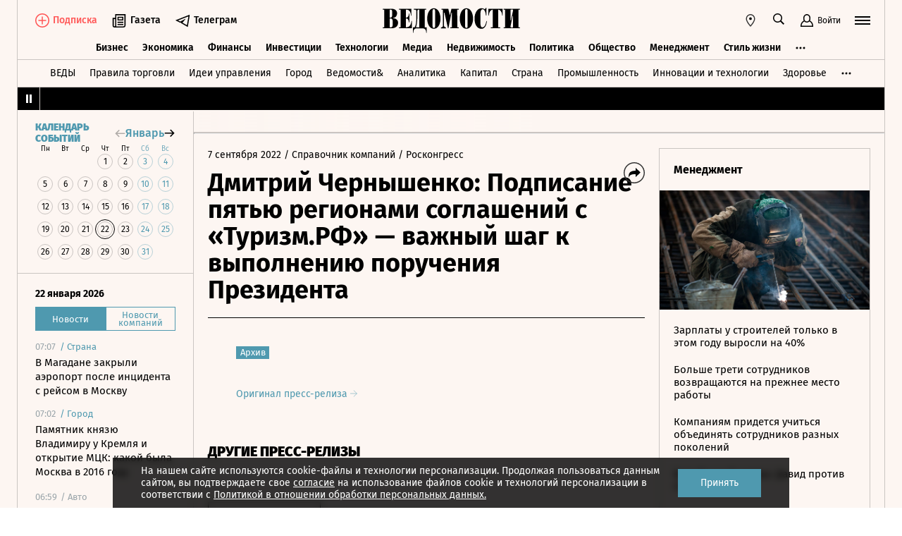

--- FILE ---
content_type: text/html; charset=utf-8
request_url: https://www.vedomosti.ru/press_releases/2022/09/07/dmitrii-chernishenko-podpisanie-pyatyu-regionami-soglashenii-s-turizmrf--vazhnii-shag-k-vipolneniyu-porucheniya-prezidenta
body_size: 23560
content:
<!doctype html>
<html  data-head-attrs=""  lang="ru">
  <head>
    <meta charset="UTF-8" />
    <base target="_self" />
    <meta
      name="viewport"
      content="width=device-width, initial-scale=1, user-scalable=no, minimum-scale=1, maximum-scale=1"
    />
    <meta name="theme-color" content="#fdf6f2" />
    <meta name="robots" content="max-image-preview:large" />
    <meta
      name="google-site-verification"
      content="5UKfplA2CDg7gtsOuVFb6QPtKINUJzM-11wPEzqubM8"
    />
    <meta name="yandex-verification" content="0ab706171d17cb81" />
    <meta
      data-hid="apple-mobile-web-app-title"
      name="apple-mobile-web-app-title"
      content="Ведомости"
    />
    <meta
      data-hid="mobile-web-app-capable"
      name="mobile-web-app-capable"
      content="yes"
    />
    <meta
      data-hid="twitter:card"
      name="twitter:card"
      content="summary_large_image"
    />
    <meta data-hid="twitter:site" name="twitter:site" content="@vedomosti" />
    <meta
      data-hid="og:site_name"
      property="og:site_name"
      name="og:site_name"
      content="Ведомости"
    />
    <meta name="robots" content="noyaca" />
    <meta name="google-play-app" content="app-id=ru.vedomosti.android" />
    <link
      rel="alternate"
      type="application/rss+xml"
      title="Ведомости — Главное"
      href="https://vedomosti.ru/rss/articles"
    />
    <link
      rel="alternate"
      type="application/rss+xml"
      title="Ведомости — Новости"
      href="https://vedomosti.ru/rss/news"
    />
    <link
      rel="alternate"
      type="application/rss+xml"
      title="Ведомости — Газетный выпуск"
      href="https://vedomosti.ru/rss/issue"
    />
    <script type="module" crossorigin src="https://cdn10.vedomosti.ru/1.7.9/assets/index-89245c72.js"></script>
    <link rel="modulepreload" crossorigin href="https://cdn10.vedomosti.ru/1.7.9/assets/polyfills-c1924938.js">
    <link rel="modulepreload" crossorigin href="https://cdn10.vedomosti.ru/1.7.9/assets/axios-6ebb90a8.js">
    <link rel="modulepreload" crossorigin href="https://cdn10.vedomosti.ru/1.7.9/assets/crypto-bn-ad2ee281.js">
    <link rel="modulepreload" crossorigin href="https://cdn10.vedomosti.ru/1.7.9/assets/elliptic-986dc63d.js">
    <link rel="modulepreload" crossorigin href="https://cdn10.vedomosti.ru/1.7.9/assets/lodash-3607a741.js">
    <link rel="modulepreload" crossorigin href="https://cdn10.vedomosti.ru/1.7.9/assets/vendor-51bcb806.js">
    <link rel="modulepreload" crossorigin href="https://cdn10.vedomosti.ru/1.7.9/assets/sentry-1e036e84.js">
    <link rel="modulepreload" crossorigin href="https://cdn10.vedomosti.ru/1.7.9/assets/imask/esm-a5ee6a66.js">
    <link rel="stylesheet" href="https://cdn10.vedomosti.ru/1.7.9/assets/vendor-c8cb13fc.css">
    <link rel="stylesheet" href="https://cdn10.vedomosti.ru/1.7.9/assets/index-46732c97.css">
  
<title>Дмитрий Чернышенко: Подписание пятью регионами соглашений с «Туризм.РФ» — важный шаг к выполнению поручения Президента - Ведомости</title><link rel="icon" href="/favicon.ico"><link rel="apple-touch-icon" href="https://cdn4.vedomosti.ru/icons/apple-touch-icon.png" sizes="180x180"><link rel="icon" href="https://cdn4.vedomosti.ru/icons/favicon-16x16.png" type="image/png" sizes="16x16"><link rel="icon" href="https://cdn4.vedomosti.ru/icons/favicon-32x32.png" type="image/png" sizes="32x32"><link rel="icon" href="/favicon.ico" type="image/x-icon"><link rel="mask-icon" href="https://cdn4.vedomosti.ru/icons/safari-pinned-tab.svg" color="#444444"><meta name="msapplication-config" content="/browserconfig.xml"><meta data-hid="og:title" property="og:title" content="Дмитрий Чернышенко: Подписание пятью регионами соглашений с «Туризм.РФ» — важный шаг к выполнению поручения Президента"><meta data-hid="twitter:title" name="twitter:title" content="Дмитрий Чернышенко: Подписание пятью регионами соглашений с «Туризм.РФ» — важный шаг к выполнению поручения Президента"><meta data-hid="keywords" name="keywords" content=""><meta data-hid="og:image" property="og:image" content="https://sharing.vedomosti.ru/1662535815/vedomosti.ru/press_releases/2022/09/07/dmitrii-chernishenko-podpisanie-pyatyu-regionami-soglashenii-s-turizmrf--vazhnii-shag-k-vipolneniyu-porucheniya-prezidenta.jpg"><meta data-hid="twitter:image" name="twitter:image" content="https://sharing.vedomosti.ru/1662535815/vedomosti.ru/press_releases/2022/09/07/dmitrii-chernishenko-podpisanie-pyatyu-regionami-soglashenii-s-turizmrf--vazhnii-shag-k-vipolneniyu-porucheniya-prezidenta.jpg"><meta data-hid="og:type" property="og:type" name="og:type" content="article"><meta data-hid="og:url" property="og:url" content="https://www.vedomosti.ru/press_releases/2022/09/07/dmitrii-chernishenko-podpisanie-pyatyu-regionami-soglashenii-s-turizmrf--vazhnii-shag-k-vipolneniyu-porucheniya-prezidenta"><link data-hid="canonical" rel="canonical" href="https://www.vedomosti.ru/press_releases/2022/09/07/dmitrii-chernishenko-podpisanie-pyatyu-regionami-soglashenii-s-turizmrf--vazhnii-shag-k-vipolneniyu-porucheniya-prezidenta"><meta name="head:count" content="15"><link rel="modulepreload" crossorigin href="https://cdn10.vedomosti.ru/1.7.9/assets/PagePressRelease-b10c5283.js"><link rel="stylesheet" href="https://cdn10.vedomosti.ru/1.7.9/assets/PagePressRelease-30912a44.css"><link rel="modulepreload" crossorigin href="https://cdn10.vedomosti.ru/1.7.9/assets/Page-315f4a51.js"><link rel="stylesheet" href="https://cdn10.vedomosti.ru/1.7.9/assets/Page-a4c132b2.css"><link rel="modulepreload" crossorigin href="https://cdn10.vedomosti.ru/1.7.9/assets/SectionName-81910630.js"><link rel="stylesheet" href="https://cdn10.vedomosti.ru/1.7.9/assets/SectionName-9072c5bb.css"><link rel="modulepreload" crossorigin href="https://cdn10.vedomosti.ru/1.7.9/assets/ArticleShare-fba52f77.js"><link rel="stylesheet" href="https://cdn10.vedomosti.ru/1.7.9/assets/ArticleShare-2b7ec539.css"><link rel="modulepreload" crossorigin href="https://cdn10.vedomosti.ru/1.7.9/assets/Share-d26f0155.js"><link rel="stylesheet" href="https://cdn10.vedomosti.ru/1.7.9/assets/Share-853b609c.css"><link rel="modulepreload" crossorigin href="https://cdn10.vedomosti.ru/1.7.9/assets/ArticleBoxesList-01ea7d13.js"><link rel="stylesheet" href="https://cdn10.vedomosti.ru/1.7.9/assets/ArticleBoxesList-a56d5d26.css"><link rel="modulepreload" crossorigin href="https://cdn10.vedomosti.ru/1.7.9/assets/RawHtml-c22e81e7.js"><link rel="modulepreload" crossorigin href="https://cdn10.vedomosti.ru/1.7.9/assets/ArticleBadge-08b4c728.js"><link rel="stylesheet" href="https://cdn10.vedomosti.ru/1.7.9/assets/ArticleBadge-3225c3d7.css"><link rel="modulepreload" crossorigin href="https://cdn10.vedomosti.ru/1.7.9/assets/ArticlesPreviewList-dc8223ea.js"><link rel="stylesheet" href="https://cdn10.vedomosti.ru/1.7.9/assets/ArticlesPreviewList-14467978.css"><link rel="modulepreload" crossorigin href="https://cdn10.vedomosti.ru/1.7.9/assets/Banner-77a1b2ea.js"><link rel="stylesheet" href="https://cdn10.vedomosti.ru/1.7.9/assets/Banner-f4b7ea1a.css"><link rel="modulepreload" crossorigin href="https://cdn10.vedomosti.ru/1.7.9/assets/EditorialLink-dccf6dc0.js"><link rel="stylesheet" href="https://cdn10.vedomosti.ru/1.7.9/assets/EditorialLink-2d682014.css"><link rel="modulepreload" crossorigin href="https://cdn10.vedomosti.ru/1.7.9/assets/ArticlePreviewItem-99c6bb48.js"><link rel="stylesheet" href="https://cdn10.vedomosti.ru/1.7.9/assets/ArticlePreviewItem-13ac9b3e.css"><link rel="modulepreload" crossorigin href="https://cdn10.vedomosti.ru/1.7.9/assets/PartnerTool-bee6f5a6.js"><link rel="stylesheet" href="https://cdn10.vedomosti.ru/1.7.9/assets/PartnerTool-4dd72e78.css">
</head>

  <body  data-head-attrs="" >
    <div id="app" data-server-rendered="true"><div class="layout"><div class="page-loader"><div class="loader-container" is-loading="false"><div class="loader"><div class="loader__lines"></div><svg xmlns="http://www.w3.org/2000/svg" width="19" height="24" class="loader__letter" fill="currentColor"><path fill-rule="evenodd" d="M8.306 10.579V1.166h1.228c.617 0 1.751-.185 1.751 2.758v3.725c0 2.348-.926 2.93-1.788 2.93H8.306zM1.77 22.352L0 22.339v1.138h10.542c4.558 0 7.873-2.294 7.873-6.892 0-3.188-3.246-5.231-5.98-5.182v-.336c3.168-.412 4.771-2.715 4.771-5.853 0-3.16-2.9-5.211-6.759-5.211L0 0v1.177l1.769-.019.001 21.194zm6.536-.004L8.288 11.75l1.209-.025c.997 0 2.374.738 2.374 2.817v4.917c0 2.957-1.72 2.889-2.337 2.889H8.306z"></path></svg></div></div></div><!----><div class="layout__wrapper full-width"><header class="the-header"><div class="the-header__top"><div class="the-header__leftside"><div class="logo logo--single"><a class="logo__link logo__link--global" title="Главная страница" href="/"></a><!----></div><div class="the-header__buttons"><!----><!----><div class="icon-text-button --medium" data-v-cb28e566><a class="icon-text-button__content" href="/newspaper/last" target="_self" data-v-cb28e566><div class="tooltip-text" data-v-cb28e566><!--[--><!--[--><svg style="width:22px;height:21px;"><use xlink:href="#icon-rubric-news" fill="#333" width="22" height="21" color="#333"></use></svg><!--]--><!--]--><div class="tooltip-text__body" style="display:none;"><!--[--><span data-v-cb28e566>Газета</span><!--]--></div></div><span class="icon-text-button__text" data-v-cb28e566>Газета</span></a></div><div class="icon-text-button --medium" data-v-cb28e566><a class="icon-text-button__content" href="https://t.me/+7WOOmaj6K-1hZTli" target="_blank" data-v-cb28e566><div class="tooltip-text" data-v-cb28e566><!--[--><!--[--><svg style="width:22px;height:21px;"><use xlink:href="#icon-telegram-black" fill="#333" width="22" height="21" color="#333"></use></svg><!--]--><!--]--><div class="tooltip-text__body" style="display:none;"><!--[--><span data-v-cb28e566>Телеграм</span><!--]--></div></div><span class="icon-text-button__text" data-v-cb28e566>Телеграм</span></a></div><!----></div></div><div class="the-header__toolbar" data-v-d85feb84><!----><div class="toolbar__cell toolbar__cell_mobile" data-v-d85feb84><button class="the-header__icon-button" title="Календарь" data-v-d85feb84><svg style="width:20px;height:20px;" class="the-header__icon" data-v-d85feb84><use xlink:href="#icon-calendar-new" fill="#333" width="20" height="20" color="#333"></use></svg></button></div><div class="feed" data-v-d85feb84 data-v-b1e5c15a><button class="feed-button" data-v-b1e5c15a><svg style="width:20px;height:20px;" class="feed__icon" data-v-b1e5c15a><use xlink:href="#icon-header-news" fill="#333" width="20" height="20" color="#333"></use></svg></button></div><div class="geo" data-v-d85feb84 data-v-17887e30><button type="button" class="geo-button" title="Выбрать регион" data-v-17887e30><svg style="width:20px;height:20px;" fill="red" data-v-17887e30><use xlink:href="#icon-geo" fill="#333" width="20" height="20" color="#333"></use></svg></button><div class="geo-list" style="display:none;" data-v-17887e30><!--[--><span class="geo-item--active geo-item" data-v-17887e30><span data-v-17887e30>Россия и мир</span></span><span class="geo-item" data-v-17887e30><a href="https://spb.vedomosti.ru/" target="_blank" data-v-17887e30>Северо-Запад</a></span><span class="geo-item" data-v-17887e30><a href="https://south.vedomosti.ru/" target="_blank" data-v-17887e30>Юг</a></span><!--]--></div></div><div class="toolbar__cell toolbar__cell_desktop" data-v-d85feb84><button type="button" class="the-header__search-button" title="Поиск по сайту" data-v-d85feb84><svg style="width:20px;height:20px;" class="the-header__icon" data-v-d85feb84><use xlink:href="#icon-search" fill="#333" width="20" height="20" color="#333"></use></svg></button></div><div class="toolbar__cell" data-v-d85feb84><button class="the-header__user-button the-header__toggle-button" data-v-d85feb84><svg style="width:20px;height:20px;" class="the-header__icon" data-v-d85feb84><use xlink:href="#icon-user2" fill="currentColor" width="20" height="20" color="currentColor"></use></svg><span data-v-d85feb84>Войти</span></button></div><button type="button" class="hamburger the-header__hamburger" title="Открыть меню" data-v-d85feb84><div class="hamburger__icon hamburger__icon_mobile"><svg style="width:22px;height:20px;"><use xlink:href="#icon-hamburger-and-search" fill="currentColor" width="22" height="20" color="currentColor"></use></svg></div><div class="hamburger__icon hamburger__icon_desktop"><svg style="width:22px;height:22px;"><use xlink:href="#icon-hamburger" fill="currentColor" width="22" height="22" color="currentColor"></use></svg></div></button></div></div><div class="the-header-rubric the-header__rubrics fixed" data-v-4c04896a><div class="the-header-rubric__projects" data-v-4c04896a><!----><!--[--><div data-id="140737488355879" class="the-header-rubric__project" data-v-4c04896a><a href="/business" target="_self" class="the-header-rubric__link" data-v-4c04896a>Бизнес</a></div><div data-id="140737488355880" class="the-header-rubric__project" data-v-4c04896a><a href="/economics" target="_self" class="the-header-rubric__link" data-v-4c04896a>Экономика</a></div><div data-id="140737488355881" class="the-header-rubric__project" data-v-4c04896a><a href="/finance" target="_self" class="the-header-rubric__link" data-v-4c04896a>Финансы</a></div><div data-id="140737488355882" class="the-header-rubric__project" data-v-4c04896a><a href="/investments" target="_self" class="the-header-rubric__link" data-v-4c04896a>Инвестиции</a></div><div data-id="140737488355883" class="the-header-rubric__project" data-v-4c04896a><a href="/technology" target="_self" class="the-header-rubric__link" data-v-4c04896a>Технологии</a></div><div data-id="140737488355884" class="the-header-rubric__project" data-v-4c04896a><a href="/media" target="_self" class="the-header-rubric__link" data-v-4c04896a>Медиа</a></div><div data-id="140737488357062" class="the-header-rubric__project" data-v-4c04896a><a href="/realty" target="_self" class="the-header-rubric__link" data-v-4c04896a>Недвижимость</a></div><div data-id="140737488355885" class="the-header-rubric__project" data-v-4c04896a><a href="/politics" target="_self" class="the-header-rubric__link" data-v-4c04896a>Политика</a></div><div data-id="140737488355886" class="the-header-rubric__project" data-v-4c04896a><a href="/society" target="_self" class="the-header-rubric__link" data-v-4c04896a>Общество</a></div><div data-id="140737488355887" class="the-header-rubric__project" data-v-4c04896a><a href="/management" target="_self" class="the-header-rubric__link" data-v-4c04896a>Менеджмент</a></div><div data-id="140737488355888" class="the-header-rubric__project" data-v-4c04896a><a href="/lifestyle" target="_self" class="the-header-rubric__link" data-v-4c04896a>Стиль жизни</a></div><div data-id="140737488355890" class="the-header-rubric__project" data-v-4c04896a><a href="/characters" target="_self" class="the-header-rubric__link" data-v-4c04896a>Интервью</a></div><div data-id="140737488355889" class="the-header-rubric__project" data-v-4c04896a><a href="/opinion" target="_self" class="the-header-rubric__link" data-v-4c04896a>Мнения</a></div><div data-id="140737488355891" class="the-header-rubric__project" data-v-4c04896a><a href="/photo_gallery" target="_self" class="the-header-rubric__link" data-v-4c04896a>Фотогалереи</a></div><!--]--><!----></div><!----><!----></div><div class="the-projects"><div class="the-projects__projects"><!--[--><div data-id="140737488357368" class="the-projects__project"><a href="https://ved.vedomosti.ru/?utm_source=vedomosti.ru&amp;utm_medium=main" target="_blank" class="the-projects__link">ВЕДЫ</a></div><div data-id="140737488357461" class="the-projects__project"><a href="https://www.vedomosti.ru/retail?utm_source=vedomosti.ru&amp;utm_medium=main" target="_blank" class="the-projects__link">Правила торговли</a></div><div data-id="140737488356714" class="the-projects__project"><a href="https://www.vedomosti.ru/ideas?utm_source=vedomosti.ru&amp;utm_medium=main" target="_blank" class="the-projects__link">Идеи управления</a></div><div data-id="140737488355913" class="the-projects__project"><a href="https://www.vedomosti.ru/gorod?utm_source=vedomosti.ru&amp;utm_medium=main" target="_blank" class="the-projects__link">Город</a></div><div data-id="140737488355914" class="the-projects__project"><a href="https://www.vedomosti.ru/partner?utm_source=vedomosti.ru&amp;utm_medium=main" target="_blank" class="the-projects__link">Ведомости&amp;</a></div><div data-id="140737488357024" class="the-projects__project"><a href="https://www.vedomosti.ru/analytics?utm_source=vedomosti.ru&amp;utm_medium=main" target="_blank" class="the-projects__link">Аналитика</a></div><div data-id="140737488356708" class="the-projects__project"><a href="https://www.vedomosti.ru/kapital?utm_source=vedomosti.ru&amp;utm_medium=main" target="_blank" class="the-projects__link">Капитал</a></div><div data-id="140737488356432" class="the-projects__project"><a href="https://www.vedomosti.ru/strana?utm_source=vedomosti.ru&amp;utm_medium=main" target="_blank" class="the-projects__link">Страна</a></div><div data-id="140737488356170" class="the-projects__project"><a href="https://www.vedomosti.ru/industry?utm_source=vedomosti.ru&amp;utm_medium=main" target="_blank" class="the-projects__link">Промышленность</a></div><div data-id="140737488356171" class="the-projects__project"><a href="https://www.vedomosti.ru/technologies?utm_source=vedomosti.ru&amp;utm_medium=main" target="_blank" class="the-projects__link">Инновации и технологии</a></div><div data-id="140737488356417" class="the-projects__project"><a href="https://impulse.vedomosti.ru/?utm_source=vedomosti.ru&amp;utm_medium=main" target="_blank" class="the-projects__link">Премия Импульс</a></div><div data-id="140737488356969" class="the-projects__project"><a href="https://www.vedomosti.ru/health?utm_source=vedomosti.ru&amp;utm_medium=main" target="_blank" class="the-projects__link">Здоровье</a></div><div data-id="140737488355915" class="the-projects__project"><a href="https://www.vedomosti.ru/sport?utm_source=vedomosti.ru&amp;utm_medium=main" target="_blank" class="the-projects__link">Спорт</a></div><div data-id="140737488355921" class="the-projects__project"><a href="https://events.vedomosti.ru/?utm_source=vedomosti.ru&amp;utm_medium=main" target="_blank" class="the-projects__link">Конференции</a></div><div data-id="140737488355919" class="the-projects__project"><a href="https://www.vedomosti.ru/companies?utm_source=main" target="_blank" class="the-projects__link">Справочник компаний</a></div><div data-id="140737488357344" class="the-projects__project"><a href="https://www.vedomosti.ru/person?utm_source=vedomosti.ru&amp;utm_medium=main" target="_blank" class="the-projects__link">Справочник персон</a></div><div data-id="140737488356707" class="the-projects__project"><a href="https://www.vedomosti.ru/tourism?utm_source=vedomosti.ru&amp;utm_medium=main" target="_blank" class="the-projects__link">Туризм</a></div><div data-id="140737488356751" class="the-projects__project"><a href="https://www.vedomosti.ru/legal?utm_source=vedomosti.ru&amp;utm_medium=menu&amp;utm_campaign=footer" target="_blank" class="the-projects__link">Право</a></div><div data-id="140737488356238" class="the-projects__project"><a href="https://www.vedomosti.ru/science?utm_source=vedomosti.ru&amp;utm_medium=main" target="_blank" class="the-projects__link">Наука</a></div><div data-id="140737488355917" class="the-projects__project"><a href="https://www.vedomosti.ru/kp?utm_source=vedomosti.ru&amp;utm_medium=main" target="_blank" class="the-projects__link">Как потратить</a></div><div data-id="140737488356172" class="the-projects__project"><a href="https://www.vedomosti.ru/esg?utm_source=vedomosti.ru&amp;utm_medium=main" target="_blank" class="the-projects__link">Устойчивое развитие</a></div><div data-id="140737488355923" class="the-projects__project"><a href="https://www.vedomosti.ru/forum?utm_source=vedomosti.ru&amp;utm_medium=main" target="_blank" class="the-projects__link">Форум</a></div><div data-id="140737488357212" class="the-projects__project"><a href="https://ts.vedomosti.ru/?utm_source=vedomosti.ru&amp;utm_medium=main" target="_blank" class="the-projects__link">Техуспех</a></div><div data-id="140737488355920" class="the-projects__project"><a href="https://regatta.vedomosti.ru/?utm_source=vedomosti.ru&amp;utm_medium=main" target="_blank" class="the-projects__link">Бизнес-регата</a></div><div data-id="140737488355922" class="the-projects__project"><a href="https://spb.vedomosti.ru/?utm_source=vedomosti.ru&amp;utm_medium=main" target="_blank" class="the-projects__link">Ведомости Северо-Запад</a></div><div data-id="140737488357150" class="the-projects__project"><a href="https://vedomosti-spb.ru/?utm_source=vedomosti.ru&amp;utm_medium=main" target="_blank" class="the-projects__link">Ведомости Северо-Запад Стиль жизни</a></div><div data-id="140737488356953" class="the-projects__project"><a href="https://south.vedomosti.ru/?utm_source=vedomosti.ru&amp;utm_medium=main" target="_blank" class="the-projects__link">Ведомости Юг</a></div><!--]--><!----></div><!----></div><div class="the-header-securities the-header__header-securities"><div class="the-header-securities__nav"><svg style="width:10px;height:16px;"><use xlink:href="#icon-marquee-pause" fill="#333" width="10" height="16" color="#333"></use></svg></div><div class="the-header-securities__content"><span class="the-header-securities__container"><!----></span></div></div><!----><div class="dropdown-panel" style="display:none;"><div class="dropdown-panel__close"></div><!--[--><div class="waterfall"><!----><div class="waterfall__switchers-wrapper"><div><div class="waterfall__switchers"><!--[--><div class="--active waterfall__switcher"><!----></div><div class="waterfall__switcher"><!----></div><!--]--></div></div></div><div class="ps waterfall__list-container" style="overflow-y:auto !important;"><!--[--><div class="waterfall__transition"><ul class="waterfall__list --without-transition"><li class="waterfall__item --subproject"><div class="waterfall__item-top"><div class="waterfall__item-meta"><!----><span class="waterfall__item-rubric">  / <span>Страна</span></span><!----><!----></div></div><a href="/strana/far_eastern/news/2026/01/22/1170948-v-magadane-zakrili?from=newsline_vedomosti" class="waterfall__item-title">В Магадане закрыли аэропорт после инцидента с рейсом в Москву</a></li><li class="waterfall__item --subproject"><div class="waterfall__item-top"><div class="waterfall__item-meta"><!----><span class="waterfall__item-rubric">  / <span>Город</span></span><!----><!----></div></div><a href="/gorod/ourcity/articles/pamyatnik-knyazyu-vladimiru-u-kremlya-i-otkritie-mtsk-kakoi-bila-moskva-v-2016-godu?from=newsline_vedomosti" class="waterfall__item-title">Памятник князю Владимиру у Кремля и открытие МЦК: какой была Москва в 2016 году</a></li><li class="waterfall__item"><div class="waterfall__item-top"><div class="waterfall__item-meta"><!----><!--[--><span class="waterfall__item-rubric"> / Авто</span><!--]--><!----><!----></div></div><a href="/auto/news/2026/01/22/1170945-avtorinok-rossii-vpervie?from=newsline" class="waterfall__item-title"><!----><!----><!----><!----><!----><!----><!----><!----><!----> Авторынок в России впервые за десять лет снизился на 7,8% <!----></a></li><li class="waterfall__item"><div class="waterfall__item-top"><div class="waterfall__item-meta"><!----><!--[--><span class="waterfall__item-rubric"> / Политика</span><!--]--><!----><!----></div></div><a href="/politics/news/2026/01/22/1170947-politico-ssha?from=newsline" class="waterfall__item-title"><!----><!----><!----><!----><!----><!----><!----><!----><!----> Politico: США не пригласили Данию в «Совет мира» по Газе <!----></a></li><li class="waterfall__ad"><div id="adfox-3-vedomosti-1769065743841" class="adfox adfox--waterfall"></div></li><li class="waterfall__item"><div class="waterfall__item-top"><div class="waterfall__item-meta"><!----><!--[--><span class="waterfall__item-rubric"> / Технологии</span><!--]--><!----><!----></div></div><a href="/technology/news/2026/01/22/1170942-apple-planiruet?from=newsline" class="waterfall__item-title"><!----><!----><!----><!----><!----><!----><!----><!----><!----> Apple планирует обновить Siri до чат-бота с ИИ <!----></a></li><li class="waterfall__item"><div class="waterfall__item-top"><div class="waterfall__item-meta"><!----><!--[--><span class="waterfall__item-rubric"> / Политика</span><!--]--><!----><!----></div></div><a href="/politics/news/2026/01/22/1170949-v-moskve-arestovali?from=newsline" class="waterfall__item-title"><!----><!----><!----><!----><!----><!----><!----><!----><!----> В Москве арестовали агента молдавских спецслужб <!----></a></li><li class="waterfall__item --subproject"><div class="waterfall__item-top"><div class="waterfall__item-meta"><!----><span class="waterfall__item-rubric">  / <span>Спорт</span></span><!----><!----></div></div><a href="/sport/others/articles/2026/01/22/1170939-pro-myu-snimut-serial-dinamo-kupilo-zaschitnika?from=newsline_vedomosti" class="waterfall__item-title">Про «МЮ» снимут сериал в стиле «Короны», «Динамо» купило бразильского защитника</a></li><li class="waterfall__item"><div class="waterfall__item-top"><div class="waterfall__item-meta"><!----><!--[--><span class="waterfall__item-rubric"> / Общество</span><!--]--><!----><!----></div></div><a href="/society/news/2026/01/22/1170944-genkonsulstvo-naidennoe-bosfore?from=newsline" class="waterfall__item-title"><!----><!----><!----><!----><!----><!----><!----><!----><!----> Генконсульство: найденное в Босфоре тело принадлежит Свечникову <!----></a></li><li class="waterfall__item"><div class="waterfall__item-top"><div class="waterfall__item-meta"><!----><!--[--><span class="waterfall__item-rubric"> / Финансы</span><!--]--><svg style="width:15px;height:15px;" class="waterfall__item-icon"><use xlink:href="#icon-vedomosti-small" fill="#333" width="15" height="15" color="#333"></use></svg><!----></div></div><a href="/finance/galleries/2026/01/22/1170555-otritsanie-gnev-torg?from=newsline" class="waterfall__item-title"><!----><!----><!----><!----><!----><!----><!----><!----><!----> Отрицание, гнев и торг: история последней денежной реформы СССР <!----></a></li><li class="waterfall__item"><div class="waterfall__item-top"><div class="waterfall__item-meta"><!----><!--[--><span class="waterfall__item-rubric"> / Общество</span><!--]--><!----><!----></div></div><a href="/society/news/2026/01/22/1170941-rossiyane-smogut?from=newsline" class="waterfall__item-title"><!----><!----><!----><!----><!----><!----><!----><!----><!----> Россияне смогут обучаться в автошколах дистанционно с марта <!----></a></li><li class="waterfall__item"><div class="waterfall__item-top"><div class="waterfall__item-meta"><!----><!--[--><span class="waterfall__item-rubric"> / Финансы</span><!--]--><!----><!----></div></div><a href="/finance/news/2026/01/22/1170938-chislo-vidannih?from=newsline" class="waterfall__item-title"><!----><!----><!----><!----><!----><!----><!----><!----><!----> Число выданных кредитных карт снизилось на 43% в 2025 году <!----></a></li><li class="waterfall__item --subproject"><div class="waterfall__item-top"><div class="waterfall__item-meta"><!----><span class="waterfall__item-rubric">  / <span>Страна</span></span><!----><!----></div></div><a href="/strana/privolzhsky/news/2026/01/22/1170943-doch-s-balkona?from=newsline_vedomosti" class="waterfall__item-title">В Уфе суд рассмотрит дело мужчины, выбросившего дочь с балкона</a></li><li class="waterfall__ad"><div id="adfox-11-vedomosti-1769065743842" class="adfox adfox--waterfall"></div></li><li class="waterfall__item"><div class="waterfall__item-top"><div class="waterfall__item-meta"><!----><!--[--><span class="waterfall__item-rubric"> / Политика</span><!--]--><!----><!----></div></div><a href="/politics/news/2026/01/22/1170936-tramp-mozhet?from=newsline" class="waterfall__item-title"><!----><!----><!----><!----><!----><!----><!----><!----><!----> Трамп может предложить жителям Гренландии по миллиону долларов <!----></a></li><li class="waterfall__item"><div class="waterfall__item-top"><div class="waterfall__item-meta"><!----><!--[--><span class="waterfall__item-rubric"> / Политика</span><!--]--><!----><!----></div></div><a href="/politics/news/2026/01/22/1170937-tramp-nazval?from=newsline" class="waterfall__item-title"><!----><!----><!----><!----><!----><!----><!----><!----><!----> Трамп назвал потенциальных кандидатов на президентские выборы 2028 года <!----></a></li><li class="waterfall__item"><div class="waterfall__item-top"><div class="waterfall__item-meta"><!----><!--[--><span class="waterfall__item-rubric"> / Политика</span><!--]--><!----><!----></div></div><a href="/politics/news/2026/01/22/1170933-ukrainskaya-delegatsiya?from=newsline" class="waterfall__item-title"><!----><!----><!----><!----><!----><!----><!----><!----><!----> Украинская делегация встретилась с инвесторами из BlackRock в Давосе <!----></a></li><li class="waterfall__item"><div class="waterfall__item-top"><div class="waterfall__item-meta"><!----><!--[--><span class="waterfall__item-rubric"> / Политика</span><!--]--><!----><!----></div></div><a href="/politics/news/2026/01/22/1170934-pozhar-portovom-terminale?from=newsline" class="waterfall__item-title"><!----><!----><!----><!----><!----><!----><!----><!----><!----> Пожар в портовом терминале на Кубани полностью потушен <!----></a></li><li class="waterfall__item --subproject"><div class="waterfall__item-top"><div class="waterfall__item-meta"><!----><span class="waterfall__item-rubric">  / <span>Как потратить</span></span><!----><!----></div></div><a href="/kp/money/article/2026/01/19/1170360-effekt-neozhidannosti-zeekr-natselilsya-na-nemetskii-premium?from=newsline_vedomosti" class="waterfall__item-title">Эффект неожиданности: Zeekr собрался подвинуть немецкую тройку</a></li><li class="waterfall__item --subproject"><div class="waterfall__item-top"><div class="waterfall__item-meta"><!----><span class="waterfall__item-rubric">  / <span>Страна</span></span><!----><!----></div></div><a href="/strana/siberian/news/2026/01/22/1170931-v-novosibirske-zaderzhali?from=newsline_vedomosti" class="waterfall__item-title">В Новосибирске задержали собственника обрушившегося здания</a></li><li class="waterfall__item --subproject"><div class="waterfall__item-top"><div class="waterfall__item-meta"><!----><span class="waterfall__item-rubric">  / <span>Страна</span></span><!----><!----></div></div><a href="/strana/central/news/2026/01/22/1170930-bolee-1700-belgorodtsev?from=newsline_vedomosti" class="waterfall__item-title">Более 1700 белгородцев отселили от места обнаружения боеприпаса</a></li><li class="waterfall__item"><div class="waterfall__item-top"><div class="waterfall__item-meta"><!----><!--[--><span class="waterfall__item-rubric"> / Политика</span><!--]--><!----><!----></div></div><a href="/politics/news/2026/01/22/1170929-wsj-ssha-hotyat?from=newsline" class="waterfall__item-title"><!----><!----><!----><!----><!----><!----><!----><!----><!----> WSJ: США хотят сместить власти на Кубе <!----></a></li><li class="waterfall__ad"><div id="adfox-19-vedomosti-1769065743842" class="adfox adfox--waterfall"></div></li><li class="waterfall__item"><div class="waterfall__item-top"><div class="waterfall__item-meta"><!----><!--[--><span class="waterfall__item-rubric"> / Финансы</span><!--]--><!----><!----></div></div><a href="/finance/news/2026/01/22/1170928-vtb-soobschil?from=newsline" class="waterfall__item-title"><!----><!----><!----><!----><!----><!----><!----><!----><!----> ВТБ сообщил о росте рынка сбережений до 66,5 трлн рублей <!----></a></li><li class="waterfall__item"><div class="waterfall__item-top"><div class="waterfall__item-meta"><!----><!--[--><span class="waterfall__item-rubric"> / Общество</span><!--]--><!----><!----></div></div><a href="/society/news/2026/01/22/1170927-v-massovih-zahoroneniyah?from=newsline" class="waterfall__item-title"><!----><!----><!----><!----><!----><!----><!----><!----><!----> В массовых захоронениях в Курской области после вторжения ВСУ нашли 524 тела <!----></a></li><li class="waterfall__item"><div class="waterfall__item-top"><div class="waterfall__item-meta"><!----><!--[--><span class="waterfall__item-rubric"> / Бизнес</span><!--]--><svg style="width:15px;height:15px;" class="waterfall__item-icon"><use xlink:href="#icon-vedomosti-small" fill="#333" width="15" height="15" color="#333"></use></svg><!----></div></div><a href="/business/articles/2026/01/22/1170886-sidr-stal-kategoriei?from=newsline" class="waterfall__item-title"><!----><!----><!----><!----><!----><!----><!----><!----><!----> Сидр стал самой быстрорастущей категорией среди слабоалкогольных напитков <!----></a></li><li class="waterfall__item"><div class="waterfall__item-top"><div class="waterfall__item-meta"><!----><!--[--><span class="waterfall__item-rubric"> / Политика</span><!--]--><!----><!----></div></div><a href="/politics/news/2026/01/22/1170925-za-noch-sili?from=newsline" class="waterfall__item-title"><!----><!----><!----><!----><!----><!----><!----><!----><!----> За ночь силы ПВО сбили 14 украинских беспилотников над регионами РФ <!----></a></li><li class="waterfall__item"><div class="waterfall__item-top"><div class="waterfall__item-meta"><!----><!--[--><span class="waterfall__item-rubric"> / Политика</span><!--]--><!----><!----></div></div><a href="/politics/news/2026/01/22/1170924-v-rade-ukazali?from=newsline" class="waterfall__item-title"><!----><!----><!----><!----><!----><!----><!----><!----><!----> В Раде указали на постановочное фото Зеленского на совещании при блэкауте <!----></a></li><li class="waterfall__item"><div class="waterfall__item-top"><div class="waterfall__item-meta"><!----><!--[--><span class="waterfall__item-rubric"> / Общество</span><!--]--><!----><!----></div></div><a href="/society/news/2026/01/22/1170923-genprokuratura-obzhalovala?from=newsline" class="waterfall__item-title"><!----><!----><!----><!----><!----><!----><!----><!----><!----> Генпрокуратура обжаловала изъятие имущества Тимура Иванова без Bentley <!----></a></li><li class="waterfall__item"><div class="waterfall__item-top"><div class="waterfall__item-meta"><!----><!--[--><span class="waterfall__item-rubric"> / Политика</span><!--]--><!----><!----></div></div><a href="/politics/news/2026/01/22/1170922-axios-sdelka-grenlandii?from=newsline" class="waterfall__item-title"><!----><!----><!----><!----><!----><!----><!----><!----><!----> Axios: сделка по Гренландии не отменяет суверенитета Дании <!----></a></li><li class="waterfall__item"><div class="waterfall__item-top"><div class="waterfall__item-meta"><!----><!--[--><span class="waterfall__item-rubric"> / Общество</span><!--]--><!----><!----></div></div><a href="/society/news/2026/01/22/1170921-rosaviatsiya-otmenila?from=newsline" class="waterfall__item-title"><!----><!----><!----><!----><!----><!----><!----><!----><!----> Росавиация отменила ограничения в шести аэропортах на юге России <!----></a></li><li class="waterfall__item"><div class="waterfall__item-top"><div class="waterfall__item-meta"><!----><!--[--><span class="waterfall__item-rubric"> / Общество</span><!--]--><!----><!----></div></div><a href="/society/news/2026/01/22/1170920-edinii-talisman?from=newsline" class="waterfall__item-title"><!----><!----><!----><!----><!----><!----><!----><!----><!----> Единый талисман сборной России зарегистрировали в Роспатенте <!----></a></li><li class="waterfall__item"><div class="waterfall__item-top"><div class="waterfall__item-meta"><!----><!--[--><span class="waterfall__item-rubric"> / Недвижимость</span><!--]--><svg style="width:15px;height:15px;" class="waterfall__item-icon"><use xlink:href="#icon-vedomosti-small" fill="#333" width="15" height="15" color="#333"></use></svg><!----></div></div><a href="/realty/articles/2026/01/22/1170891-v-pokrovskom-streshneve-poyavitsya-mnogofunktsionalnii-kompleks?from=newsline" class="waterfall__item-title"><!----><!----><!----><!----><!----><!----><!----><!----><!----> В Покровском-Стрешневе появится крупный многофункциональный комплекс <!----></a></li><li class="waterfall__item"><div class="waterfall__item-top"><div class="waterfall__item-meta"><!----><!--[--><span class="waterfall__item-rubric"> / Бизнес</span><!--]--><svg style="width:15px;height:15px;" class="waterfall__item-icon"><use xlink:href="#icon-vedomosti-small" fill="#333" width="15" height="15" color="#333"></use></svg><!----></div></div><a href="/business/articles/2026/01/22/1170898-prodazhi-gaza-na-birzhe-virosli?from=newsline" class="waterfall__item-title"><!----><!----><!----><!----><!----><!----><!----><!----><!----> Продажи газа на бирже в 2025 году выросли в 1,7 раза <!----></a></li><li class="waterfall__item"><div class="waterfall__item-top"><div class="waterfall__item-meta"><!----><!--[--><span class="waterfall__item-rubric"> / Технологии</span><!--]--><svg style="width:15px;height:15px;" class="waterfall__item-icon"><use xlink:href="#icon-vedomosti-small" fill="#333" width="15" height="15" color="#333"></use></svg><!----></div></div><a href="/technology/articles/2026/01/22/1170901-bashennaya-kompaniya-telekomoperatora-t2-rosla-bistree-rinka?from=newsline" class="waterfall__item-title"><!----><!----><!----><!----><!----><!----><!----><!----><!----> Башенная компания телекомоператора T2 росла в 2025 году вдвое быстрее рынка <!----></a></li><div class="on-scroll-observer"></div></ul></div><!--]--></div><!----></div><!--]--></div><div class="dropdown-panel" style="display:none;"><div class="dropdown-panel__close"></div><!--[--><section class="closest-events the-header__closest-events" data-v-e4a6cb8e><header class="closest-events__header" data-v-e4a6cb8e><h3 class="closest-events__title" data-v-e4a6cb8e>Ближайшие события</h3></header><div class="events-list" data-v-e4a6cb8e data-v-70b99d70><!--[--><!--]--><!----></div></section><!--]--></div><!----></header><!----><div class="the-header-rubric the-header-rubric--scroll" data-v-4c04896a><div class="the-header-rubric__projects" data-v-4c04896a><a href="/" class="the-header-rubric__project the-header-rubric__project--logo" data-v-4c04896a><svg style="width:20px;height:21px;" class="the-header-rubric__logo" data-v-4c04896a><use xlink:href="#icon-logo-ved-scroll" fill="currentColor" width="20" height="21" color="currentColor"></use></svg></a><!--[--><div data-id="140737488355879" class="the-header-rubric__project" data-v-4c04896a><a href="/business" target="_self" class="the-header-rubric__link" data-v-4c04896a>Бизнес</a></div><div data-id="140737488355880" class="the-header-rubric__project" data-v-4c04896a><a href="/economics" target="_self" class="the-header-rubric__link" data-v-4c04896a>Экономика</a></div><div data-id="140737488355881" class="the-header-rubric__project" data-v-4c04896a><a href="/finance" target="_self" class="the-header-rubric__link" data-v-4c04896a>Финансы</a></div><div data-id="140737488355882" class="the-header-rubric__project" data-v-4c04896a><a href="/investments" target="_self" class="the-header-rubric__link" data-v-4c04896a>Инвестиции</a></div><div data-id="140737488355883" class="the-header-rubric__project" data-v-4c04896a><a href="/technology" target="_self" class="the-header-rubric__link" data-v-4c04896a>Технологии</a></div><div data-id="140737488355884" class="the-header-rubric__project" data-v-4c04896a><a href="/media" target="_self" class="the-header-rubric__link" data-v-4c04896a>Медиа</a></div><div data-id="140737488357062" class="the-header-rubric__project" data-v-4c04896a><a href="/realty" target="_self" class="the-header-rubric__link" data-v-4c04896a>Недвижимость</a></div><div data-id="140737488355885" class="the-header-rubric__project" data-v-4c04896a><a href="/politics" target="_self" class="the-header-rubric__link" data-v-4c04896a>Политика</a></div><div data-id="140737488355886" class="the-header-rubric__project" data-v-4c04896a><a href="/society" target="_self" class="the-header-rubric__link" data-v-4c04896a>Общество</a></div><div data-id="140737488355887" class="the-header-rubric__project" data-v-4c04896a><a href="/management" target="_self" class="the-header-rubric__link" data-v-4c04896a>Менеджмент</a></div><div data-id="140737488355888" class="the-header-rubric__project" data-v-4c04896a><a href="/lifestyle" target="_self" class="the-header-rubric__link" data-v-4c04896a>Стиль жизни</a></div><div data-id="140737488355890" class="the-header-rubric__project" data-v-4c04896a><a href="/characters" target="_self" class="the-header-rubric__link" data-v-4c04896a>Интервью</a></div><div data-id="140737488355889" class="the-header-rubric__project" data-v-4c04896a><a href="/opinion" target="_self" class="the-header-rubric__link" data-v-4c04896a>Мнения</a></div><div data-id="140737488355891" class="the-header-rubric__project" data-v-4c04896a><a href="/photo_gallery" target="_self" class="the-header-rubric__link" data-v-4c04896a>Фотогалереи</a></div><!--]--><!----></div><!----><!----></div><div class="layout__container--transformed"><!----><div class="story-line" style=""><!----></div></div><!----><aside class="the-sidebar sidebar" style="top:158px;"><div class="the-sidebar__toggle-wrapper"><div class="the-sidebar__toggle"><svg style="width:20px;height:20px;"><use xlink:href="#icon-feed" fill="currentColor" width="20" height="20" color="currentColor"></use></svg><!----></div></div><div class="the-sidebar__close"><svg style="width:18px;height:24px;"><use xlink:href="#icon-close" fill="currentColor" width="18" height="24" color="currentColor"></use></svg></div><div class="calendar-sidebar the-sidebar__calendar" data-v-14f0d96c><!--[--><div class="calendar-sidebar-header" data-v-7d90863c><a class="title-link" href="/calendar" data-v-7d90863c> Календарь событий </a><div class="header" data-v-7d90863c><button class="nav-button nav-button--sidebar" disabled data-v-7d90863c data-v-05e713cc><svg style="width:100%;height:100%;" class="nav-icon nav-icon--prev" data-v-05e713cc><use xlink:href="#icon-calendar-arrow" fill="currentColor" width="100%" height="100%" color="currentColor"></use></svg></button><div class="title title--sidebar" data-v-7d90863c data-v-6986b661><a href="/calendar/2026/1" class="title__link" data-v-6986b661>январь</a><!----></div><button class="nav-button nav-button--sidebar" data-v-7d90863c data-v-05e713cc><svg style="width:100%;height:100%;" class="nav-icon" data-v-05e713cc><use xlink:href="#icon-calendar-arrow" fill="currentColor" width="100%" height="100%" color="currentColor"></use></svg></button></div></div><!--]--><div class="weekdays" data-v-14f0d96c data-v-adb0248c><!--[--><div class="weekday weekday--sidebar" data-v-adb0248c>Пн</div><div class="weekday weekday--sidebar" data-v-adb0248c>Вт</div><div class="weekday weekday--sidebar" data-v-adb0248c>Ср</div><div class="weekday weekday--sidebar" data-v-adb0248c>Чт</div><div class="weekday weekday--sidebar" data-v-adb0248c>Пт</div><div class="weekday weekday--weekend weekday--sidebar" data-v-adb0248c>Сб</div><div class="weekday weekday--weekend weekday--sidebar" data-v-adb0248c>Вс</div><!--]--></div><div class="calendar-grid" data-v-14f0d96c data-v-2bd6449b><!--[--><div class="day day--empty" data-v-2bd6449b></div><div class="day day--empty" data-v-2bd6449b></div><div class="day day--empty" data-v-2bd6449b></div><!--]--><!--[--><!--[--><div class="day day--sidebar day--has-events" data-v-14f0d96c data-v-3466f653><span class="day__number" data-v-3466f653>1</span><!----></div><div class="day day--sidebar" data-v-14f0d96c data-v-3466f653><span class="day__number" data-v-3466f653>2</span><!----></div><div class="day day--sidebar day--weekend" data-v-14f0d96c data-v-3466f653><span class="day__number" data-v-3466f653>3</span><!----></div><div class="day day--sidebar day--weekend" data-v-14f0d96c data-v-3466f653><span class="day__number" data-v-3466f653>4</span><!----></div><div class="day day--sidebar" data-v-14f0d96c data-v-3466f653><span class="day__number" data-v-3466f653>5</span><!----></div><div class="day day--sidebar" data-v-14f0d96c data-v-3466f653><span class="day__number" data-v-3466f653>6</span><!----></div><div class="day day--sidebar day--has-events" data-v-14f0d96c data-v-3466f653><span class="day__number" data-v-3466f653>7</span><!----></div><div class="day day--sidebar" data-v-14f0d96c data-v-3466f653><span class="day__number" data-v-3466f653>8</span><!----></div><div class="day day--sidebar" data-v-14f0d96c data-v-3466f653><span class="day__number" data-v-3466f653>9</span><!----></div><div class="day day--sidebar day--weekend day--has-events" data-v-14f0d96c data-v-3466f653><span class="day__number" data-v-3466f653>10</span><!----></div><div class="day day--sidebar day--weekend" data-v-14f0d96c data-v-3466f653><span class="day__number" data-v-3466f653>11</span><!----></div><div class="day day--sidebar day--has-events" data-v-14f0d96c data-v-3466f653><span class="day__number" data-v-3466f653>12</span><!----></div><div class="day day--sidebar day--has-events" data-v-14f0d96c data-v-3466f653><span class="day__number" data-v-3466f653>13</span><!----></div><div class="day day--sidebar" data-v-14f0d96c data-v-3466f653><span class="day__number" data-v-3466f653>14</span><!----></div><div class="day day--sidebar" data-v-14f0d96c data-v-3466f653><span class="day__number" data-v-3466f653>15</span><!----></div><div class="day day--sidebar" data-v-14f0d96c data-v-3466f653><span class="day__number" data-v-3466f653>16</span><!----></div><div class="day day--sidebar day--weekend" data-v-14f0d96c data-v-3466f653><span class="day__number" data-v-3466f653>17</span><!----></div><div class="day day--sidebar day--weekend" data-v-14f0d96c data-v-3466f653><span class="day__number" data-v-3466f653>18</span><!----></div><div class="day day--sidebar day--has-events" data-v-14f0d96c data-v-3466f653><span class="day__number" data-v-3466f653>19</span><!----></div><div class="day day--sidebar day--has-events" data-v-14f0d96c data-v-3466f653><span class="day__number" data-v-3466f653>20</span><!----></div><div class="day day--sidebar day--has-events" data-v-14f0d96c data-v-3466f653><span class="day__number" data-v-3466f653>21</span><!----></div><div class="day day--sidebar day--today day--has-events" data-v-14f0d96c data-v-3466f653><span class="day__number" data-v-3466f653>22</span><!----></div><div class="day day--sidebar day--has-events" data-v-14f0d96c data-v-3466f653><span class="day__number" data-v-3466f653>23</span><!----></div><div class="day day--sidebar day--weekend" data-v-14f0d96c data-v-3466f653><span class="day__number" data-v-3466f653>24</span><!----></div><div class="day day--sidebar day--weekend day--has-events" data-v-14f0d96c data-v-3466f653><span class="day__number" data-v-3466f653>25</span><!----></div><div class="day day--sidebar" data-v-14f0d96c data-v-3466f653><span class="day__number" data-v-3466f653>26</span><!----></div><div class="day day--sidebar" data-v-14f0d96c data-v-3466f653><span class="day__number" data-v-3466f653>27</span><!----></div><div class="day day--sidebar day--has-events" data-v-14f0d96c data-v-3466f653><span class="day__number" data-v-3466f653>28</span><!----></div><div class="day day--sidebar" data-v-14f0d96c data-v-3466f653><span class="day__number" data-v-3466f653>29</span><!----></div><div class="day day--sidebar" data-v-14f0d96c data-v-3466f653><span class="day__number" data-v-3466f653>30</span><!----></div><div class="day day--sidebar day--weekend" data-v-14f0d96c data-v-3466f653><span class="day__number" data-v-3466f653>31</span><!----></div><!--]--><!--]--></div></div><div class="waterfall the-sidebar__waterfall"><!----><div class="waterfall__switchers-wrapper"><div><div class="waterfall__switchers"><!--[--><div class="--active waterfall__switcher"><!----></div><div class="waterfall__switcher"><!----></div><!--]--></div></div></div><div class="ps waterfall__list-container" style="overflow-y:auto !important;"><!--[--><div class="waterfall__transition"><ul class="waterfall__list --without-transition"><li class="waterfall__item --subproject"><div class="waterfall__item-top"><div class="waterfall__item-meta"><!----><span class="waterfall__item-rubric">  / <span>Страна</span></span><!----><!----></div></div><a href="/strana/far_eastern/news/2026/01/22/1170948-v-magadane-zakrili?from=newsline_vedomosti" class="waterfall__item-title">В Магадане закрыли аэропорт после инцидента с рейсом в Москву</a></li><li class="waterfall__item --subproject"><div class="waterfall__item-top"><div class="waterfall__item-meta"><!----><span class="waterfall__item-rubric">  / <span>Город</span></span><!----><!----></div></div><a href="/gorod/ourcity/articles/pamyatnik-knyazyu-vladimiru-u-kremlya-i-otkritie-mtsk-kakoi-bila-moskva-v-2016-godu?from=newsline_vedomosti" class="waterfall__item-title">Памятник князю Владимиру у Кремля и открытие МЦК: какой была Москва в 2016 году</a></li><li class="waterfall__item"><div class="waterfall__item-top"><div class="waterfall__item-meta"><!----><!--[--><span class="waterfall__item-rubric"> / Авто</span><!--]--><!----><!----></div></div><a href="/auto/news/2026/01/22/1170945-avtorinok-rossii-vpervie?from=newsline" class="waterfall__item-title"><!----><!----><!----><!----><!----><!----><!----><!----><!----> Авторынок в России впервые за десять лет снизился на 7,8% <!----></a></li><li class="waterfall__item"><div class="waterfall__item-top"><div class="waterfall__item-meta"><!----><!--[--><span class="waterfall__item-rubric"> / Политика</span><!--]--><!----><!----></div></div><a href="/politics/news/2026/01/22/1170947-politico-ssha?from=newsline" class="waterfall__item-title"><!----><!----><!----><!----><!----><!----><!----><!----><!----> Politico: США не пригласили Данию в «Совет мира» по Газе <!----></a></li><li class="waterfall__ad"><div id="adfox-3-vedomosti-1769065743830" class="adfox adfox--waterfall"></div></li><li class="waterfall__item"><div class="waterfall__item-top"><div class="waterfall__item-meta"><!----><!--[--><span class="waterfall__item-rubric"> / Технологии</span><!--]--><!----><!----></div></div><a href="/technology/news/2026/01/22/1170942-apple-planiruet?from=newsline" class="waterfall__item-title"><!----><!----><!----><!----><!----><!----><!----><!----><!----> Apple планирует обновить Siri до чат-бота с ИИ <!----></a></li><li class="waterfall__item"><div class="waterfall__item-top"><div class="waterfall__item-meta"><!----><!--[--><span class="waterfall__item-rubric"> / Политика</span><!--]--><!----><!----></div></div><a href="/politics/news/2026/01/22/1170949-v-moskve-arestovali?from=newsline" class="waterfall__item-title"><!----><!----><!----><!----><!----><!----><!----><!----><!----> В Москве арестовали агента молдавских спецслужб <!----></a></li><li class="waterfall__item --subproject"><div class="waterfall__item-top"><div class="waterfall__item-meta"><!----><span class="waterfall__item-rubric">  / <span>Спорт</span></span><!----><!----></div></div><a href="/sport/others/articles/2026/01/22/1170939-pro-myu-snimut-serial-dinamo-kupilo-zaschitnika?from=newsline_vedomosti" class="waterfall__item-title">Про «МЮ» снимут сериал в стиле «Короны», «Динамо» купило бразильского защитника</a></li><li class="waterfall__item"><div class="waterfall__item-top"><div class="waterfall__item-meta"><!----><!--[--><span class="waterfall__item-rubric"> / Общество</span><!--]--><!----><!----></div></div><a href="/society/news/2026/01/22/1170944-genkonsulstvo-naidennoe-bosfore?from=newsline" class="waterfall__item-title"><!----><!----><!----><!----><!----><!----><!----><!----><!----> Генконсульство: найденное в Босфоре тело принадлежит Свечникову <!----></a></li><li class="waterfall__item"><div class="waterfall__item-top"><div class="waterfall__item-meta"><!----><!--[--><span class="waterfall__item-rubric"> / Финансы</span><!--]--><svg style="width:15px;height:15px;" class="waterfall__item-icon"><use xlink:href="#icon-vedomosti-small" fill="#333" width="15" height="15" color="#333"></use></svg><!----></div></div><a href="/finance/galleries/2026/01/22/1170555-otritsanie-gnev-torg?from=newsline" class="waterfall__item-title"><!----><!----><!----><!----><!----><!----><!----><!----><!----> Отрицание, гнев и торг: история последней денежной реформы СССР <!----></a></li><li class="waterfall__item"><div class="waterfall__item-top"><div class="waterfall__item-meta"><!----><!--[--><span class="waterfall__item-rubric"> / Общество</span><!--]--><!----><!----></div></div><a href="/society/news/2026/01/22/1170941-rossiyane-smogut?from=newsline" class="waterfall__item-title"><!----><!----><!----><!----><!----><!----><!----><!----><!----> Россияне смогут обучаться в автошколах дистанционно с марта <!----></a></li><li class="waterfall__item"><div class="waterfall__item-top"><div class="waterfall__item-meta"><!----><!--[--><span class="waterfall__item-rubric"> / Финансы</span><!--]--><!----><!----></div></div><a href="/finance/news/2026/01/22/1170938-chislo-vidannih?from=newsline" class="waterfall__item-title"><!----><!----><!----><!----><!----><!----><!----><!----><!----> Число выданных кредитных карт снизилось на 43% в 2025 году <!----></a></li><li class="waterfall__item --subproject"><div class="waterfall__item-top"><div class="waterfall__item-meta"><!----><span class="waterfall__item-rubric">  / <span>Страна</span></span><!----><!----></div></div><a href="/strana/privolzhsky/news/2026/01/22/1170943-doch-s-balkona?from=newsline_vedomosti" class="waterfall__item-title">В Уфе суд рассмотрит дело мужчины, выбросившего дочь с балкона</a></li><li class="waterfall__ad"><div id="adfox-11-vedomosti-1769065743830" class="adfox adfox--waterfall"></div></li><li class="waterfall__item"><div class="waterfall__item-top"><div class="waterfall__item-meta"><!----><!--[--><span class="waterfall__item-rubric"> / Политика</span><!--]--><!----><!----></div></div><a href="/politics/news/2026/01/22/1170936-tramp-mozhet?from=newsline" class="waterfall__item-title"><!----><!----><!----><!----><!----><!----><!----><!----><!----> Трамп может предложить жителям Гренландии по миллиону долларов <!----></a></li><li class="waterfall__item"><div class="waterfall__item-top"><div class="waterfall__item-meta"><!----><!--[--><span class="waterfall__item-rubric"> / Политика</span><!--]--><!----><!----></div></div><a href="/politics/news/2026/01/22/1170937-tramp-nazval?from=newsline" class="waterfall__item-title"><!----><!----><!----><!----><!----><!----><!----><!----><!----> Трамп назвал потенциальных кандидатов на президентские выборы 2028 года <!----></a></li><li class="waterfall__item"><div class="waterfall__item-top"><div class="waterfall__item-meta"><!----><!--[--><span class="waterfall__item-rubric"> / Политика</span><!--]--><!----><!----></div></div><a href="/politics/news/2026/01/22/1170933-ukrainskaya-delegatsiya?from=newsline" class="waterfall__item-title"><!----><!----><!----><!----><!----><!----><!----><!----><!----> Украинская делегация встретилась с инвесторами из BlackRock в Давосе <!----></a></li><li class="waterfall__item"><div class="waterfall__item-top"><div class="waterfall__item-meta"><!----><!--[--><span class="waterfall__item-rubric"> / Политика</span><!--]--><!----><!----></div></div><a href="/politics/news/2026/01/22/1170934-pozhar-portovom-terminale?from=newsline" class="waterfall__item-title"><!----><!----><!----><!----><!----><!----><!----><!----><!----> Пожар в портовом терминале на Кубани полностью потушен <!----></a></li><li class="waterfall__item --subproject"><div class="waterfall__item-top"><div class="waterfall__item-meta"><!----><span class="waterfall__item-rubric">  / <span>Как потратить</span></span><!----><!----></div></div><a href="/kp/money/article/2026/01/19/1170360-effekt-neozhidannosti-zeekr-natselilsya-na-nemetskii-premium?from=newsline_vedomosti" class="waterfall__item-title">Эффект неожиданности: Zeekr собрался подвинуть немецкую тройку</a></li><li class="waterfall__item --subproject"><div class="waterfall__item-top"><div class="waterfall__item-meta"><!----><span class="waterfall__item-rubric">  / <span>Страна</span></span><!----><!----></div></div><a href="/strana/siberian/news/2026/01/22/1170931-v-novosibirske-zaderzhali?from=newsline_vedomosti" class="waterfall__item-title">В Новосибирске задержали собственника обрушившегося здания</a></li><li class="waterfall__item --subproject"><div class="waterfall__item-top"><div class="waterfall__item-meta"><!----><span class="waterfall__item-rubric">  / <span>Страна</span></span><!----><!----></div></div><a href="/strana/central/news/2026/01/22/1170930-bolee-1700-belgorodtsev?from=newsline_vedomosti" class="waterfall__item-title">Более 1700 белгородцев отселили от места обнаружения боеприпаса</a></li><li class="waterfall__item"><div class="waterfall__item-top"><div class="waterfall__item-meta"><!----><!--[--><span class="waterfall__item-rubric"> / Политика</span><!--]--><!----><!----></div></div><a href="/politics/news/2026/01/22/1170929-wsj-ssha-hotyat?from=newsline" class="waterfall__item-title"><!----><!----><!----><!----><!----><!----><!----><!----><!----> WSJ: США хотят сместить власти на Кубе <!----></a></li><li class="waterfall__ad"><div id="adfox-19-vedomosti-1769065743830" class="adfox adfox--waterfall"></div></li><li class="waterfall__item"><div class="waterfall__item-top"><div class="waterfall__item-meta"><!----><!--[--><span class="waterfall__item-rubric"> / Финансы</span><!--]--><!----><!----></div></div><a href="/finance/news/2026/01/22/1170928-vtb-soobschil?from=newsline" class="waterfall__item-title"><!----><!----><!----><!----><!----><!----><!----><!----><!----> ВТБ сообщил о росте рынка сбережений до 66,5 трлн рублей <!----></a></li><li class="waterfall__item"><div class="waterfall__item-top"><div class="waterfall__item-meta"><!----><!--[--><span class="waterfall__item-rubric"> / Общество</span><!--]--><!----><!----></div></div><a href="/society/news/2026/01/22/1170927-v-massovih-zahoroneniyah?from=newsline" class="waterfall__item-title"><!----><!----><!----><!----><!----><!----><!----><!----><!----> В массовых захоронениях в Курской области после вторжения ВСУ нашли 524 тела <!----></a></li><li class="waterfall__item"><div class="waterfall__item-top"><div class="waterfall__item-meta"><!----><!--[--><span class="waterfall__item-rubric"> / Бизнес</span><!--]--><svg style="width:15px;height:15px;" class="waterfall__item-icon"><use xlink:href="#icon-vedomosti-small" fill="#333" width="15" height="15" color="#333"></use></svg><!----></div></div><a href="/business/articles/2026/01/22/1170886-sidr-stal-kategoriei?from=newsline" class="waterfall__item-title"><!----><!----><!----><!----><!----><!----><!----><!----><!----> Сидр стал самой быстрорастущей категорией среди слабоалкогольных напитков <!----></a></li><li class="waterfall__item"><div class="waterfall__item-top"><div class="waterfall__item-meta"><!----><!--[--><span class="waterfall__item-rubric"> / Политика</span><!--]--><!----><!----></div></div><a href="/politics/news/2026/01/22/1170925-za-noch-sili?from=newsline" class="waterfall__item-title"><!----><!----><!----><!----><!----><!----><!----><!----><!----> За ночь силы ПВО сбили 14 украинских беспилотников над регионами РФ <!----></a></li><li class="waterfall__item"><div class="waterfall__item-top"><div class="waterfall__item-meta"><!----><!--[--><span class="waterfall__item-rubric"> / Политика</span><!--]--><!----><!----></div></div><a href="/politics/news/2026/01/22/1170924-v-rade-ukazali?from=newsline" class="waterfall__item-title"><!----><!----><!----><!----><!----><!----><!----><!----><!----> В Раде указали на постановочное фото Зеленского на совещании при блэкауте <!----></a></li><li class="waterfall__item"><div class="waterfall__item-top"><div class="waterfall__item-meta"><!----><!--[--><span class="waterfall__item-rubric"> / Общество</span><!--]--><!----><!----></div></div><a href="/society/news/2026/01/22/1170923-genprokuratura-obzhalovala?from=newsline" class="waterfall__item-title"><!----><!----><!----><!----><!----><!----><!----><!----><!----> Генпрокуратура обжаловала изъятие имущества Тимура Иванова без Bentley <!----></a></li><li class="waterfall__item"><div class="waterfall__item-top"><div class="waterfall__item-meta"><!----><!--[--><span class="waterfall__item-rubric"> / Политика</span><!--]--><!----><!----></div></div><a href="/politics/news/2026/01/22/1170922-axios-sdelka-grenlandii?from=newsline" class="waterfall__item-title"><!----><!----><!----><!----><!----><!----><!----><!----><!----> Axios: сделка по Гренландии не отменяет суверенитета Дании <!----></a></li><li class="waterfall__item"><div class="waterfall__item-top"><div class="waterfall__item-meta"><!----><!--[--><span class="waterfall__item-rubric"> / Общество</span><!--]--><!----><!----></div></div><a href="/society/news/2026/01/22/1170921-rosaviatsiya-otmenila?from=newsline" class="waterfall__item-title"><!----><!----><!----><!----><!----><!----><!----><!----><!----> Росавиация отменила ограничения в шести аэропортах на юге России <!----></a></li><li class="waterfall__item"><div class="waterfall__item-top"><div class="waterfall__item-meta"><!----><!--[--><span class="waterfall__item-rubric"> / Общество</span><!--]--><!----><!----></div></div><a href="/society/news/2026/01/22/1170920-edinii-talisman?from=newsline" class="waterfall__item-title"><!----><!----><!----><!----><!----><!----><!----><!----><!----> Единый талисман сборной России зарегистрировали в Роспатенте <!----></a></li><li class="waterfall__item"><div class="waterfall__item-top"><div class="waterfall__item-meta"><!----><!--[--><span class="waterfall__item-rubric"> / Недвижимость</span><!--]--><svg style="width:15px;height:15px;" class="waterfall__item-icon"><use xlink:href="#icon-vedomosti-small" fill="#333" width="15" height="15" color="#333"></use></svg><!----></div></div><a href="/realty/articles/2026/01/22/1170891-v-pokrovskom-streshneve-poyavitsya-mnogofunktsionalnii-kompleks?from=newsline" class="waterfall__item-title"><!----><!----><!----><!----><!----><!----><!----><!----><!----> В Покровском-Стрешневе появится крупный многофункциональный комплекс <!----></a></li><li class="waterfall__item"><div class="waterfall__item-top"><div class="waterfall__item-meta"><!----><!--[--><span class="waterfall__item-rubric"> / Бизнес</span><!--]--><svg style="width:15px;height:15px;" class="waterfall__item-icon"><use xlink:href="#icon-vedomosti-small" fill="#333" width="15" height="15" color="#333"></use></svg><!----></div></div><a href="/business/articles/2026/01/22/1170898-prodazhi-gaza-na-birzhe-virosli?from=newsline" class="waterfall__item-title"><!----><!----><!----><!----><!----><!----><!----><!----><!----> Продажи газа на бирже в 2025 году выросли в 1,7 раза <!----></a></li><li class="waterfall__item"><div class="waterfall__item-top"><div class="waterfall__item-meta"><!----><!--[--><span class="waterfall__item-rubric"> / Технологии</span><!--]--><svg style="width:15px;height:15px;" class="waterfall__item-icon"><use xlink:href="#icon-vedomosti-small" fill="#333" width="15" height="15" color="#333"></use></svg><!----></div></div><a href="/technology/articles/2026/01/22/1170901-bashennaya-kompaniya-telekomoperatora-t2-rosla-bistree-rinka?from=newsline" class="waterfall__item-title"><!----><!----><!----><!----><!----><!----><!----><!----><!----> Башенная компания телекомоператора T2 росла в 2025 году вдвое быстрее рынка <!----></a></li><div class="on-scroll-observer"></div></ul></div><!--]--></div><!----></div></aside><div class="layout__container--transformed layout__container"><div><!--[--><div class="the-banner-header"><div id="adfox" class="adfox the-banner-header__ad adfox--header"></div></div><hr class="the-banner-header__hr"><!--]--></div><div class="layout__page"><div style=""><div class="page press-release" has-sidebar="true"><!--[--><div class="press-release__body"><!----><div class="press-release__header"><!----><div class="press-release__link"><span>7 сентября 2022</span><a href="/companies" class=""> / Справочник компаний </a><a href="/companies/roskongress" class=""> / Росконгресс</a></div><div class="section-name press-release__title"><!--[--><!----><h1 id="Дмитрий Чернышенко: Подписание пятью регионами соглашений с «Туризм.РФ» — важный шаг к выполнению поручения Президента" class="section-name__title">Дмитрий Чернышенко: Подписание пятью регионами соглашений с «Туризм.РФ» — важный шаг к выполнению поручения Президента</h1><!--]--><!----><!--[--><!--]--></div><!----><!----><div class="article-share press-release__share-desktop"><!--[--><div class="article-share__item"><button type="button" class="article-share__btn--share article-share__btn"><svg style="width:30px;height:30px;" class="article-share__circle"><use xlink:href="#icon-circle" fill="#333" width="30" height="30" color="#333"></use></svg><svg style="width:30px;height:30px;" title="Поделиться" class="article-share__icon"><use xlink:href="#icon-share2" fill="" width="30" height="30" color=""></use></svg></button><div class="article-tooltip article-share__tooltip article-share__tooltip--share" style="display:none;"><!--[--><div class="share share--right share--opened"><!----><div class="share__body"><!--[--><div class="share__icon share__icon--vk" title="Поделиться в VK"><div class="share__icon-link" data-index="0" style="border-color:;color:;"><svg style="width:30px;height:30px;" class="share__icon-circle"><use xlink:href="#icon-circle-green" fill="currentColor" width="30" height="30" color="currentColor"></use></svg><svg style="width:30px;height:30px;" class="share__icon-item"><use xlink:href="#icon-vk" fill="currentColor" width="30" height="30" color="currentColor"></use></svg></div></div><div class="share__icon share__icon--telegram" title="Поделиться в Telegram"><div class="share__icon-link" data-index="1" style="border-color:;color:;"><svg style="width:30px;height:30px;" class="share__icon-circle"><use xlink:href="#icon-circle-green" fill="currentColor" width="30" height="30" color="currentColor"></use></svg><svg style="width:30px;height:30px;" class="share__icon-item"><use xlink:href="#icon-telegram" fill="currentColor" width="30" height="30" color="currentColor"></use></svg></div></div><!--]--><!--[--><!--]--><!----></div></div><button class="salmon-button salmon-button--secondary salmon-button--small article-tooltip__button"><span class="salmon-button__icon"><!--[--><svg style="width:16px;height:16px;"><use xlink:href="#icon-link" fill="currentColor" width="16" height="16" color="currentColor"></use></svg><!--]--></span><span class="salmon-button__title"><!--[--><span>Скопировать ссылку</span><!--]--></span><div class="salmon-button__loader" style="display:none;"><div class="salmon-button__loader-dot"></div><div class="salmon-button__loader-dot"></div><div class="salmon-button__loader-dot"></div></div></button><!--]--></div></div><!--]--></div><!----></div><div class="press-release__content"><div class="article-boxes-list"><!----><!----><!--[--><div class="article-boxes-list__item"><!----><div class="box-paragraph" is-mobile="false"><!--[--><!--[--><!----><!--]--><!--[--><!----><!--]--><!--[--><!----><!--]--><!--[--><!----><!--]--><!--[--><!----><!--]--><!--[--><!----><!--]--><!--[--><!----><!--]--><!--[--><!----><!--]--><!--[--><p class="box-paragraph__text">На VII Восточном экономическом форуме в присутствии заместителя председателя Правительства России Дмитрия Чернышенко состоялось подписание соглашений между Корпорацией «Туризм.РФ» и 5 регионами России.</p><!--]--><!--[--><!----><!--]--><!--]--></div><!--[--><!--]--></div><div class="article-boxes-list__item"><!----><div class="box-paragraph" is-mobile="false"><!--[--><!--[--><!----><!--]--><!--[--><!----><!--]--><!--[--><!----><!--]--><!--[--><!----><!--]--><!--[--><!----><!--]--><!--[--><!----><!--]--><!--[--><!----><!--]--><!--[--><!----><!--]--><!--[--><p class="box-paragraph__text">Соглашения о развитии туристической инфраструктуры в рамках национального проекта «Туризм и индустрия гостеприимства» подписали генеральный директор корпорации «Туризм.РФ» Сергей Суханов, глава Республики Дагестан Сергей Меликов, губернаторы Хабаровского края Михаил Дегтярёв, Амурской области Василий Орлов, Магаданской области Сергей Носов, а также Ямало-Ненецкого автономного округа Дмитрий Артюхов.</p><!--]--><!--[--><!----><!--]--><!--]--></div><!--[--><!--]--></div><div class="article-boxes-list__item"><!----><div class="box-paragraph" is-mobile="false"><!--[--><!--[--><!----><!--]--><!--[--><!----><!--]--><!--[--><!----><!--]--><!--[--><!----><!--]--><!--[--><!----><!--]--><!--[--><!----><!--]--><!--[--><!----><!--]--><!--[--><!----><!--]--><!--[--><p class="box-paragraph__text">«Сегодня мы сделали очередной шаг к выполнению поручения Президента по развитию туристической инфраструктуры. Еще 5 регионов начинают совместную с «Туризм.РФ» работу по созданию современных мест размещения и точек притяжения туристов. А всего соглашения уже заключены с 51 субъектом. В планах до конца года вовлечь в эту работу уже абсолютно все регионы страны. Акцент будем делать, как и отметил глава государства на заседании Госсовета, на создании доступных и комфортных объектов. Наша задача, чтобы максимальное число россиян могли посещать традиционные здравницы, отдыхать у моря, знакомиться с культурой соседних регионов. Будем развивать и туристическо-рекреационные комплексы Северного Кавказа. Впереди нас ждет большая работа, итогом которой станет не только увеличение турпотока до 140 млн поездок в год, но и более высокое качество жизни людей», — отметил вице-премьер.</p><!--]--><!--[--><!----><!--]--><!--]--></div><!--[--><!--]--></div><div class="article-boxes-list__item"><!----><div class="box-paragraph" is-mobile="false"><!--[--><!--[--><!----><!--]--><!--[--><!----><!--]--><!--[--><!----><!--]--><!--[--><!----><!--]--><!--[--><!----><!--]--><!--[--><!----><!--]--><!--[--><!----><!--]--><!--[--><!----><!--]--><!--[--><p class="box-paragraph__text">Сергей Суханов отметил, что в рамках новых соглашений планируется реализация уже как минимум 5 проектов.</p><!--]--><!--[--><!----><!--]--><!--]--></div><!--[--><!--]--></div><div class="article-boxes-list__item"><!----><div class="box-paragraph" is-mobile="false"><!--[--><!--[--><!----><!--]--><!--[--><!----><!--]--><!--[--><!----><!--]--><!--[--><!----><!--]--><!--[--><!----><!--]--><!--[--><!----><!--]--><!--[--><!----><!--]--><!--[--><!----><!--]--><!--[--><p class="box-paragraph__text">«В Хабаровском крае в планах развивать два проекта. Первый — по созданию объединенной набережной реки Амур в областном центре с прилегающей рекреационной территорией, а второй — по сооружению спортивно-туристического комплекса «Хехцир». Еще два проекта — в Амурской области. Обсуждаем строительство многофункционального комплекса со спортивными и культурными объектами в Благовещенске и возведение гостиничного комплекса категории 4* на 224 номера на территории «Золотой мили». Не меньшие перспективы открывают и соглашения, подписанные между «Туризм.РФ» и Дагестаном, Магаданской областью и Ямало-Ненецким автономным округом. В последнем, к примеру, Корпорация займётся проработкой создания туристического кластера Рай-Из в поселке Харп примерно в 50 км от Салехарда», – подчеркнул Сергей Суханов.</p><!--]--><!--[--><!----><!--]--><!--]--></div><!--[--><!--]--></div><div class="article-boxes-list__item"><!----><div class="box-paragraph" is-mobile="false"><!--[--><!--[--><!----><!--]--><!--[--><!----><!--]--><!--[--><!----><!--]--><!--[--><!----><!--]--><!--[--><!----><!--]--><!--[--><!----><!--]--><!--[--><!----><!--]--><!--[--><!----><!--]--><!--[--><p class="box-paragraph__text">Дмитрий Чернышенко также напомнил, что Президент Владимир Путин поддержал решение о наделении Корпорации «Туризм.РФ» полномочиями агента Российской Федерации по совершению от своего имени сделок с земельными участками, находящимися в федеральной собственности. Это позволит сократить время на подготовку инвестиционного лота на срок от 6 до 9 месяцев и быстрее выйти на строительную площадку.&nbsp;</p><!--]--><!--[--><!----><!--]--><!--]--></div><!--[--><!--]--></div><!--]--><!----></div><div class="press-release__footer"><span class="badge press-release__badge">Архив</span><!----><a href="https://roscongress.org/news/dmitrij-chernyshenko-podpisanie-pjatju-regionami-soglashenij-s-turizmrf-vazhnyj-shag-k-vypolneniju-p/" target="_blank" rel="nofollow noreferer noopener" class="press-release__original"> Оригинал пресс-релиза <svg style="width:10px;height:10px;"><use xlink:href="#icon-arrow" fill="#000" width="10" height="10" color="#000"></use></svg></a></div><div class="press-release__others"><div class="section-name"><!--[--><!----><h1 id="Другие пресс-релизы" class="section-name__title">Другие пресс-релизы</h1><!--]--><!----><!--[--><!--]--></div><div class="articles-preview-list" with-date><div><!--[--><div><a href="/press_releases/2026/01/19/ispolnenie-novogodnih-zhelanii-detei-s-invalidnostyu-volshebstvo-kotoroe-mi-sozdali-vmeste" class="article-preview-item articles-preview-list__item" target="_self"><div class="article-preview-item__main"><div class="article-preview-item__info"><div class="article-preview-item__breadcrumbs"><span class="article-preview-item__breadcrumbs__prefix-label">Пресс-релиз</span><span class="article-preview-item__breadcrumbs__delimiter"> / </span><time class="article-preview-item__breadcrumbs__date">19.01.2026</time></div><h2 class="article-preview-item__title"><!---->Исполнение новогодних желаний детей с инвалидностью: волшебство, которое мы создали вместе!</h2><!----></div><!----><div class="partner-tool article-preview-item__tooltip" style="display:none;"><span class="partner-tool__wrapper"><!----><!----></span></div></div></a></div><div><a href="/press_releases/2026/01/19/pyat-let-ryadom-kak-proekt-shkolnii-drug-fonda-roskongress-pomog-bolee-1900-shkolnikam-poverit-v-sebya" class="article-preview-item articles-preview-list__item" target="_self"><div class="article-preview-item__main"><div class="article-preview-item__info"><div class="article-preview-item__breadcrumbs"><span class="article-preview-item__breadcrumbs__prefix-label">Пресс-релиз</span><span class="article-preview-item__breadcrumbs__delimiter"> / </span><time class="article-preview-item__breadcrumbs__date">19.01.2026</time></div><h2 class="article-preview-item__title"><!---->Пять лет рядом: как проект «Школьный друг» Фонда Росконгресс помог более 1900 школьникам поверить в себя</h2><!----></div><!----><div class="partner-tool article-preview-item__tooltip" style="display:none;"><span class="partner-tool__wrapper"><!----><!----></span></div></div></a></div><div><a href="/press_releases/2026/01/19/ostavlyaya-sled-tolko-v-istorii-srazu-tri-krupnih-foruma-roskongressa-stali-uglerodno-neitralnimi-v-2025-godu" class="article-preview-item articles-preview-list__item" target="_self"><div class="article-preview-item__main"><div class="article-preview-item__info"><div class="article-preview-item__breadcrumbs"><span class="article-preview-item__breadcrumbs__prefix-label">Пресс-релиз</span><span class="article-preview-item__breadcrumbs__delimiter"> / </span><time class="article-preview-item__breadcrumbs__date">19.01.2026</time></div><h2 class="article-preview-item__title"><!---->Оставляя след только в истории: сразу три крупных форума Росконгресса стали углеродно-нейтральными в 2025 году</h2><!----></div><!----><div class="partner-tool article-preview-item__tooltip" style="display:none;"><span class="partner-tool__wrapper"><!----><!----></span></div></div></a></div><div><a href="/press_releases/2026/01/19/v-rossii-na-gosudarstvennom-urovne-zakreplyayut-meditsinu-zdorovogo-dolgoletiya" class="article-preview-item articles-preview-list__item" target="_self"><div class="article-preview-item__main"><div class="article-preview-item__info"><div class="article-preview-item__breadcrumbs"><span class="article-preview-item__breadcrumbs__prefix-label">Пресс-релиз</span><span class="article-preview-item__breadcrumbs__delimiter"> / </span><time class="article-preview-item__breadcrumbs__date">19.01.2026</time></div><h2 class="article-preview-item__title"><!---->В России на государственном уровне закрепляют медицину здорового долголетия</h2><!----></div><!----><div class="partner-tool article-preview-item__tooltip" style="display:none;"><span class="partner-tool__wrapper"><!----><!----></span></div></div></a></div><div><a href="/press_releases/2026/01/16/startoval-priem-zayavok-na-v-vserossiiskii-konkursnii-otbor-zhenschini-za-zdorovoe-obschestvo" class="article-preview-item articles-preview-list__item" target="_self"><div class="article-preview-item__main"><div class="article-preview-item__info"><div class="article-preview-item__breadcrumbs"><span class="article-preview-item__breadcrumbs__prefix-label">Пресс-релиз</span><span class="article-preview-item__breadcrumbs__delimiter"> / </span><time class="article-preview-item__breadcrumbs__date">16.01.2026</time></div><h2 class="article-preview-item__title"><!---->Стартовал прием заявок на V Всероссийский Конкурсный отбор «Женщины за здоровое общество»</h2><!----></div><!----><div class="partner-tool article-preview-item__tooltip" style="display:none;"><span class="partner-tool__wrapper"><!----><!----></span></div></div></a></div><div><a href="/press_releases/2026/01/16/mezhdunarodnii-forum-obespecheniya-kollektivnoi-bezopasnosti-sostoitsya-v-rossii-v-2026-godu" class="article-preview-item articles-preview-list__item" target="_self"><div class="article-preview-item__main"><div class="article-preview-item__info"><div class="article-preview-item__breadcrumbs"><span class="article-preview-item__breadcrumbs__prefix-label">Пресс-релиз</span><span class="article-preview-item__breadcrumbs__delimiter"> / </span><time class="article-preview-item__breadcrumbs__date">16.01.2026</time></div><h2 class="article-preview-item__title"><!---->Международный форум обеспечения коллективной безопасности состоится в России в 2026 году</h2><!----></div><!----><div class="partner-tool article-preview-item__tooltip" style="display:none;"><span class="partner-tool__wrapper"><!----><!----></span></div></div></a></div><div><a href="/press_releases/2026/01/15/mezhdunarodnii-forum-rossiiskaya-energeticheskaya-nedelya-podtverdil-ispolzovanie-nizkouglerodnoi-elektroenergii-v-2025-godu" class="article-preview-item articles-preview-list__item" target="_self"><div class="article-preview-item__main"><div class="article-preview-item__info"><div class="article-preview-item__breadcrumbs"><span class="article-preview-item__breadcrumbs__prefix-label">Пресс-релиз</span><span class="article-preview-item__breadcrumbs__delimiter"> / </span><time class="article-preview-item__breadcrumbs__date">15.01.2026</time></div><h2 class="article-preview-item__title"><!---->Международный форум «Российская энергетическая неделя» подтвердил использование низкоуглеродной электроэнергии в 2025 году</h2><!----></div><!----><div class="partner-tool article-preview-item__tooltip" style="display:none;"><span class="partner-tool__wrapper"><!----><!----></span></div></div></a></div><div><a href="/press_releases/2026/01/13/obnovlennoe-zolotoe-koltso-rossii-stanet-odnoi-iz-klyuchevih-tem-mezhdunarodnogo-turisticheskogo-foruma-puteshestvui" class="article-preview-item articles-preview-list__item" target="_self"><div class="article-preview-item__main"><div class="article-preview-item__info"><div class="article-preview-item__breadcrumbs"><span class="article-preview-item__breadcrumbs__prefix-label">Пресс-релиз</span><span class="article-preview-item__breadcrumbs__delimiter"> / </span><time class="article-preview-item__breadcrumbs__date">13.01.2026</time></div><h2 class="article-preview-item__title"><!---->Обновленное «Золотое кольцо России» станет одной из ключевых тем Международного туристического форума «Путешествуй!»</h2><!----></div><!----><div class="partner-tool article-preview-item__tooltip" style="display:none;"><span class="partner-tool__wrapper"><!----><!----></span></div></div></a></div><div><a href="/press_releases/2026/01/12/realizatsiyu-natsproekta-bioekonomika-obsudyat-na-forume-buduschih-tehnologii-v-moskve" class="article-preview-item articles-preview-list__item" target="_self"><div class="article-preview-item__main"><div class="article-preview-item__info"><div class="article-preview-item__breadcrumbs"><span class="article-preview-item__breadcrumbs__prefix-label">Пресс-релиз</span><span class="article-preview-item__breadcrumbs__delimiter"> / </span><time class="article-preview-item__breadcrumbs__date">12.01.2026</time></div><h2 class="article-preview-item__title"><!---->Реализацию нацпроекта «Биоэкономика» обсудят на Форуме будущих технологий в Москве</h2><!----></div><!----><div class="partner-tool article-preview-item__tooltip" style="display:none;"><span class="partner-tool__wrapper"><!----><!----></span></div></div></a></div><div><a href="/press_releases/2026/01/12/prezident-rossii-vladimir-putin-podpisal-ukaz-o-provedenii-mezhdunarodnogo-munitsipalnogo-foruma-v-rasshirennom-mezhdunarodnom-formate" class="article-preview-item articles-preview-list__item" target="_self"><div class="article-preview-item__main"><div class="article-preview-item__info"><div class="article-preview-item__breadcrumbs"><span class="article-preview-item__breadcrumbs__prefix-label">Пресс-релиз</span><span class="article-preview-item__breadcrumbs__delimiter"> / </span><time class="article-preview-item__breadcrumbs__date">12.01.2026</time></div><h2 class="article-preview-item__title"><!---->Президент России Владимир Путин подписал Указ о проведении Международного муниципального форума в расширенном международном формате</h2><!----></div><!----><div class="partner-tool article-preview-item__tooltip" style="display:none;"><span class="partner-tool__wrapper"><!----><!----></span></div></div></a></div><div><a href="/press_releases/2025/12/31/nedelya-kosmosa-stanet-ezhegodnim-vserossiiskim-sobitiem-s-2026-goda" class="article-preview-item articles-preview-list__item" target="_self"><div class="article-preview-item__main"><div class="article-preview-item__info"><div class="article-preview-item__breadcrumbs"><span class="article-preview-item__breadcrumbs__prefix-label">Пресс-релиз</span><span class="article-preview-item__breadcrumbs__delimiter"> / </span><time class="article-preview-item__breadcrumbs__date">31.12.2025</time></div><h2 class="article-preview-item__title"><!---->Неделя космоса станет ежегодным всероссийским событием с 2026 года</h2><!----></div><!----><div class="partner-tool article-preview-item__tooltip" style="display:none;"><span class="partner-tool__wrapper"><!----><!----></span></div></div></a></div><div><a href="/press_releases/2025/12/30/pobeda-rossiiskogo-vinodelcheskogo-foruma-vopros-stroitelstva-na-vinogradnikah-poluchil-zakonodatelnoe-zakreplenie" class="article-preview-item articles-preview-list__item" target="_self"><div class="article-preview-item__main"><div class="article-preview-item__info"><div class="article-preview-item__breadcrumbs"><span class="article-preview-item__breadcrumbs__prefix-label">Пресс-релиз</span><span class="article-preview-item__breadcrumbs__delimiter"> / </span><time class="article-preview-item__breadcrumbs__date">30.12.2025</time></div><h2 class="article-preview-item__title"><!---->Победа Российского винодельческого форума: вопрос строительства на виноградниках получил законодательное закрепление</h2><!----></div><!----><div class="partner-tool article-preview-item__tooltip" style="display:none;"><span class="partner-tool__wrapper"><!----><!----></span></div></div></a></div><div><a href="/press_releases/2025/12/29/startovala-registratsiya-na-glavnoe-sobitie-dlya-gosupravlentsev-rossii" class="article-preview-item articles-preview-list__item" target="_self"><div class="article-preview-item__main"><div class="article-preview-item__info"><div class="article-preview-item__breadcrumbs"><span class="article-preview-item__breadcrumbs__prefix-label">Пресс-релиз</span><span class="article-preview-item__breadcrumbs__delimiter"> / </span><time class="article-preview-item__breadcrumbs__date">29.12.2025</time></div><h2 class="article-preview-item__title"><!---->Стартовала регистрация на главное событие для госуправленцев России</h2><!----></div><!----><div class="partner-tool article-preview-item__tooltip" style="display:none;"><span class="partner-tool__wrapper"><!----><!----></span></div></div></a></div><div><a href="/press_releases/2025/12/29/fond-roskongress-podvel-itogi-raboti-v-2025-godu" class="article-preview-item articles-preview-list__item" target="_self"><div class="article-preview-item__main"><div class="article-preview-item__info"><div class="article-preview-item__breadcrumbs"><span class="article-preview-item__breadcrumbs__prefix-label">Пресс-релиз</span><span class="article-preview-item__breadcrumbs__delimiter"> / </span><time class="article-preview-item__breadcrumbs__date">29.12.2025</time></div><h2 class="article-preview-item__title"><!---->Фонд Росконгресс подвел итоги работы в 2025 году</h2><!----></div><!----><div class="partner-tool article-preview-item__tooltip" style="display:none;"><span class="partner-tool__wrapper"><!----><!----></span></div></div></a></div><div><a href="/press_releases/2025/12/26/opublikovani-usloviya-uchastiya-v--peterburgskom-mezhdunarodnom-ekonomicheskom-forume-2026-goda" class="article-preview-item articles-preview-list__item" target="_self"><div class="article-preview-item__main"><div class="article-preview-item__info"><div class="article-preview-item__breadcrumbs"><span class="article-preview-item__breadcrumbs__prefix-label">Пресс-релиз</span><span class="article-preview-item__breadcrumbs__delimiter"> / </span><time class="article-preview-item__breadcrumbs__date">26.12.2025</time></div><h2 class="article-preview-item__title"><!---->Опубликованы условия участия в  Петербургском международном экономическом форуме 2026 года</h2><!----></div><!----><div class="partner-tool article-preview-item__tooltip" style="display:none;"><span class="partner-tool__wrapper"><!----><!----></span></div></div></a></div><div><a href="/press_releases/2025/12/26/pod-rukovodstvom-aleksandra-novaka-sostoyalos-zasedanie-orgkomiteta-po-podgotovke-mezhdunarodnogo-foruma-rossiiskaya-energeticheskaya-nedelya" class="article-preview-item articles-preview-list__item" target="_self"><div class="article-preview-item__main"><div class="article-preview-item__info"><div class="article-preview-item__breadcrumbs"><span class="article-preview-item__breadcrumbs__prefix-label">Пресс-релиз</span><span class="article-preview-item__breadcrumbs__delimiter"> / </span><time class="article-preview-item__breadcrumbs__date">26.12.2025</time></div><h2 class="article-preview-item__title"><!---->Под руководством Александра Новака состоялось заседание Оргкомитета по подготовке Международного форума «Российская энергетическая неделя»</h2><!----></div><!----><div class="partner-tool article-preview-item__tooltip" style="display:none;"><span class="partner-tool__wrapper"><!----><!----></span></div></div></a></div><div><a href="/press_releases/2025/12/26/v-gosudarstvennoi-dume-otmetili-rol-sokolinoi-diplomatii-v-vosstanovlenii-populyatsii-hischnih-ptits-v-rossii" class="article-preview-item articles-preview-list__item" target="_self"><div class="article-preview-item__main"><div class="article-preview-item__info"><div class="article-preview-item__breadcrumbs"><span class="article-preview-item__breadcrumbs__prefix-label">Пресс-релиз</span><span class="article-preview-item__breadcrumbs__delimiter"> / </span><time class="article-preview-item__breadcrumbs__date">26.12.2025</time></div><h2 class="article-preview-item__title"><!---->В Государственной думе отметили роль «соколиной дипломатии» в восстановлении популяции хищных птиц в России</h2><!----></div><!----><div class="partner-tool article-preview-item__tooltip" style="display:none;"><span class="partner-tool__wrapper"><!----><!----></span></div></div></a></div><div><a href="/press_releases/2025/12/25/mtf-puteshestvui-predstavil-obnovlennii-podkast-o-sovremennih-trendah-i-razvitii-turizma-v-rossii" class="article-preview-item articles-preview-list__item" target="_self"><div class="article-preview-item__main"><div class="article-preview-item__info"><div class="article-preview-item__breadcrumbs"><span class="article-preview-item__breadcrumbs__prefix-label">Пресс-релиз</span><span class="article-preview-item__breadcrumbs__delimiter"> / </span><time class="article-preview-item__breadcrumbs__date">25.12.2025</time></div><h2 class="article-preview-item__title"><!---->МТФ «Путешествуй!» представил обновленный подкаст о современных трендах и развитии туризма в России</h2><!----></div><!----><div class="partner-tool article-preview-item__tooltip" style="display:none;"><span class="partner-tool__wrapper"><!----><!----></span></div></div></a></div><div><a href="/press_releases/2025/12/25/na-forume-buduschih-tehnologii-obsudyat-razvitie-biotehnologii-dlya-dostizheniya-tehnologicheskogo-liderstva" class="article-preview-item articles-preview-list__item" target="_self"><div class="article-preview-item__main"><div class="article-preview-item__info"><div class="article-preview-item__breadcrumbs"><span class="article-preview-item__breadcrumbs__prefix-label">Пресс-релиз</span><span class="article-preview-item__breadcrumbs__delimiter"> / </span><time class="article-preview-item__breadcrumbs__date">25.12.2025</time></div><h2 class="article-preview-item__title"><!---->На Форуме будущих технологий обсудят развитие биотехнологий для достижения технологического лидерства</h2><!----></div><!----><div class="partner-tool article-preview-item__tooltip" style="display:none;"><span class="partner-tool__wrapper"><!----><!----></span></div></div></a></div><div><a href="/press_releases/2025/12/25/novie-gorizonti-obschestvennoi-diplomatii-i-mezhdunarodnogo-gumanitarnogo-sotrudnichestva" class="article-preview-item articles-preview-list__item" target="_self"><div class="article-preview-item__main"><div class="article-preview-item__info"><div class="article-preview-item__breadcrumbs"><span class="article-preview-item__breadcrumbs__prefix-label">Пресс-релиз</span><span class="article-preview-item__breadcrumbs__delimiter"> / </span><time class="article-preview-item__breadcrumbs__date">25.12.2025</time></div><h2 class="article-preview-item__title"><!---->Новые горизонты общественной дипломатии и международного гуманитарного сотрудничества</h2><!----></div><!----><div class="partner-tool article-preview-item__tooltip" style="display:none;"><span class="partner-tool__wrapper"><!----><!----></span></div></div></a></div><!--]--></div><button class="articles-preview-list__button"><span>Показать еще</span></button><!----><!----></div></div></div></div><div><!----></div><div class="press-release__sidebar"><div class="adfox--300x600"><div class="banner" style=""><!----></div></div></div><!----><!----><!--]--><!----></div></div><!----><!----><footer class="the-footer" style=""><div class="the-footer__container"><div class="the-footer__links"><div class="the-footer__nav"><!--[--><ul class="the-footer__nav-list"><!--[--><li class="the-footer__nav-list-item"><a href="/subscription#online" class="the-footer__nav-link" target="_self">Подписка</a></li><li class="the-footer__nav-list-item"><a href="/info/prices" class="the-footer__nav-link" target="_self">Реклама</a></li><li class="the-footer__nav-list-item"><a href="/info/vedomosti-i-rfrit" class="the-footer__nav-link" target="_self">РФРИТ</a></li><li class="the-footer__nav-list-item"><a href="/info/companies" class="the-footer__nav-link" target="_self">Справочник компаний</a></li><!--]--></ul><ul class="the-footer__nav-list"><!--[--><li class="the-footer__nav-list-item"><a href="/info/korporativnaya-podpiska-v-udobnom-formate" class="the-footer__nav-link" target="_self">Подписка для юр.лиц</a></li><li class="the-footer__nav-list-item"><a href="/info/mission" class="the-footer__nav-link" target="_self">О компании</a></li><li class="the-footer__nav-list-item"><a href="/info/editorial" class="the-footer__nav-link" target="_self">Редакция</a></li><li class="the-footer__nav-list-item"><a href="/info/management" class="the-footer__nav-link" target="_self">Менеджмент</a></li><!--]--></ul><ul class="the-footer__nav-list"><!--[--><li class="the-footer__nav-list-item"><a href="/archive" class="the-footer__nav-link" target="_self">Архив</a></li><li class="the-footer__nav-list-item"><div class="the-footer__nav-link">Обратная связь</div></li><li class="the-footer__nav-list-item"><a href="https://vedomosti.usedocs.com/" class="the-footer__nav-link" target="_self">Справочный центр</a></li><li class="the-footer__nav-list-item"><!----></li><li class="the-footer__nav-list-item"><a href="/info/mesto-vstrechi-s-delovim-izdaniem-vedomosti" class="the-footer__nav-link" target="_self">Распространение</a></li><!--]--></ul><!--]--></div><div class="the-footer__projects"><h2 class="the-footer__projects-title">Наши проекты</h2><div class="the-footer__nav"><!--[--><!--]--></div></div></div><div class="the-footer__blocks"><div class="the-footer__contacts"><h2 class="the-footer__contacts-title">Контакты</h2><div class="the-footer__contacts-address"><!--[--><span style="margin-bottom:0;">127018, г. Москва, ул. Полковая, д. 3, стр. 1</span><!--]--></div><div class="the-footer__contacts-maps"><span>На карте</span><a href="https://goo.gl/maps/6iRTB366prJwuK26A" target="_blank" rel="noopener noreferrer nofollow"><svg style="width:16px;height:16px;"><use xlink:href="#icon-google2" fill="#333" width="16" height="16" color="#333"></use></svg></a><a href="https://yandex.ru/maps/-/CGBdYMJo" target="_blank" rel="noopener noreferrer nofollow"><svg style="width:16px;height:16px;"><use xlink:href="#icon-yandex" fill="#333" width="16" height="16" color="#333"></use></svg></a></div><div class="the-footer__contacts-numbers"><a href="tel:+74959563458">+7 495 956-34-58</a></div><a class="the-footer__contacts-email" href="mailto:info@vedomosti.ru">info@vedomosti.ru</a></div><div class="subscription-email --theme-footer the-footer__subscription-email"><div class="subscription-email__left"><h2 class="subscription-email__title"><svg style="width:16px;height:15px;" class="subscription-email__arrow-sub"><use xlink:href="#icon-arrow-sub" fill="#333" width="16" height="15" color="#333"></use></svg><span class="subscription-email__text" data-desktop="Рассылки «Ведомостей» — главные деловые новости на ваш email" data-mobile="Подпишитесь на рассылку от редакции"></span></h2><input class="subscription-email__input" placeholder="Ваш Email"><p class="subscription-email__copyright"> Нажимая кнопку «Подписаться», я даю свое согласие получать письма от «Ведомости» и подтверждаю, что ознакомился и принимаю <a href="/info/privacy"> Политику по защите персональных данных </a></p><div class="subscription-email__button"><span class="subscription-email__button-text" data-desktop="Подписаться на рассылку" data-mobile="Подписаться"></span></div></div><img class="subscription-email__image" src="https://cdn10.vedomosti.ru/1.7.9/assets/subscrib_email-ab9242d3.png"></div></div><div class="the-footer__social"><div class="social-icons the-footer__social-links"><!--[--><a href="https://vk.com/vedomosti" class="social-icons__link" target="_blank" rel="noreferer noopener nofollow"><svg style="width:30px;height:30px;" class="social-icons__circle"><use xlink:href="#icon-circle-green" fill="currentColor" width="30" height="30" color="currentColor"></use></svg><svg style="width:30px;height:30px;" class="social-icons__icon" title="Ведомости в Vk"><use xlink:href="#icon-vk" fill="currentColor" width="30" height="30" color="currentColor"></use></svg></a><a href="https://t.me/+UmGSFxTdom80Mjli" class="social-icons__link" target="_blank" rel="noreferer noopener nofollow"><svg style="width:30px;height:30px;" class="social-icons__circle"><use xlink:href="#icon-circle-green" fill="currentColor" width="30" height="30" color="currentColor"></use></svg><svg style="width:30px;height:30px;" class="social-icons__icon" title="Ведомости в Telegram"><use xlink:href="#icon-telegram" fill="currentColor" width="30" height="30" color="currentColor"></use></svg></a><a href="https://ok.ru/vedomosti" class="social-icons__link" target="_blank" rel="noreferer noopener nofollow"><svg style="width:30px;height:30px;" class="social-icons__circle"><use xlink:href="#icon-circle-green" fill="currentColor" width="30" height="30" color="currentColor"></use></svg><svg style="width:30px;height:30px;" class="social-icons__icon" title="Ведомости в Odnoklassniki"><use xlink:href="#icon-odnoklassniki" fill="currentColor" width="30" height="30" color="currentColor"></use></svg></a><a href="https://dzen.ru/vedomosti?favid=1689" class="social-icons__link" target="_blank" rel="noreferer noopener nofollow"><svg style="width:30px;height:30px;" class="social-icons__circle"><use xlink:href="#icon-circle-green" fill="currentColor" width="30" height="30" color="currentColor"></use></svg><svg style="width:30px;height:30px;" class="social-icons__icon" title="Ведомости в Zen"><use xlink:href="#icon-zen" fill="currentColor" width="30" height="30" color="currentColor"></use></svg></a><a href="https://tenchat.ru/vedomosti" class="social-icons__link" target="_blank" rel="noreferer noopener nofollow"><svg style="width:30px;height:30px;" class="social-icons__circle"><use xlink:href="#icon-circle-green" fill="currentColor" width="30" height="30" color="currentColor"></use></svg><svg style="width:30px;height:30px;" class="social-icons__icon" title="Ведомости в Tenchat"><use xlink:href="#icon-tenchat" fill="currentColor" width="30" height="30" color="currentColor"></use></svg></a><!--]--></div><div class="the-footer__apps"><a href="https://redirect.appmetrica.yandex.com/serve/314598512224395265" target="_blank" rel="noopener noreferrer nofollow" class="the-footer__apps-link"><svg style="width:20px;height:20px;"><use xlink:href="#icon-apple" fill="currentColor" width="20" height="20" color="currentColor"></use></svg><div class="the-footer__apps-text">Скачать для iOS</div></a><a href="https://redirect.appmetrica.yandex.com/serve/530771295562927660" target="_blank" rel="noopener noreferrer nofollow" class="the-footer__apps-link"><svg style="width:16px;height:20px;"><use xlink:href="#icon-google_play" fill="currentColor" width="16" height="20" color="currentColor"></use></svg><div class="the-footer__apps-text">Скачать для Android</div></a></div></div></div><!----><div class="the-footer__copyright"><div class="the-footer__copyright-block"><div class="the-footer__copyright-item"><!--[--><p class="the-footer__copyright-text">Любое использование материалов допускается только при соблюдении  <a href="/info/reprint_rules" target="_blank" class="the-footer__copyright-link">правил перепечатки </a><span>и при наличии гиперссылки на vedomosti.ru</span><!----></p><p class="the-footer__copyright-text">Новости, аналитика, прогнозы и другие материалы, представленные на данном сайте, не являются офертой или рекомендацией к покупке или продаже каких-либо активов. <!----><!----><!----></p><p class="the-footer__copyright-text">На информационном ресурсе применяются рекомендательные технологии (информационные технологии предоставления информации на основе сбора, систематизации и анализа сведений, относящихся к предпочтениям пользователей сети «Интернет», находящихся на территории Российской Федерации). <!----><!----><!----></p><p class="the-footer__copyright-text">Правила применения рекомендательных технологий в виджетах рекламно-обменной сети, размещенных на сайте vedomosti.ru: <!--[--><span><a href="/info/pravila-primeneniya-rekomendatelnih-tehnologii" target="_blank" class="the-footer__copyright-link">СМИ2</a><span>, </span></span><span><a href="/info/pravila-primeneniya-rekomendatelnih-tehnologii-v-vidzhetah-reklamno-obmennoi-seti-infox" target="_blank" class="the-footer__copyright-link">INFOX</a><span>, </span></span><span><a href="/info/pravila-primeneniya-rekomendatelnih-tehnologii-v-vidzhetah-reklamno-obmennoi-seti-24smi" target="_blank" class="the-footer__copyright-link">24smi</a><!----></span><!--]--><!----><!----></p><p class="the-footer__copyright-text">Все права защищены © АО Бизнес Ньюс Медиа, ИНН/КПП 7712108141/771501001, ОГРН 1027739124775, 127018, г. Москва, вн.тер.г. муниципальный округ Марьина Роща, ул. Полковая, д. 3, стр. 1 1999—2026 <!----><!----><svg style="width:24px;height:24px;" class="the-footer__copyright-16plus"><use xlink:href="#icon-16plus" fill="currentColor" width="24" height="24" color="currentColor"></use></svg></p><!--]--></div></div><div class="the-footer__copyright-block"><div class="the-footer__copyright-item"><p class="the-footer__copyright-text">Сетевое издание Ведомости (Vedomosti)</p><p class="the-footer__copyright-text">Решение Федеральной службы по надзору в сфере связи, информационных технологий и массовых коммуникаций (Роскомнадзор) от 27 ноября 2020 г. ЭЛ № ФС 77-79546</p><p class="the-footer__copyright-text">Учредитель: АО «Бизнес Ньюс Медиа»</p><p class="the-footer__copyright-text">Главный редактор: Казьмина Ирина Сергеевна</p><p class="the-footer__copyright-text"> Электронная почта: <a class="the-footer__contacts-email" href="mailto:news@vedomosti.ru">news@vedomosti.ru</a></p><p class="the-footer__copyright-text"> Телефон: <a class="the-footer__contacts-email" href="tel:+74959563458">+7 495 956-34-58</a></p><p class="the-footer__copyright-text"> Сайт использует IP адреса, cookie и данные геолокации Пользователей сайта, условия использования содержатся в <a class="the-footer__contacts-email" href="/info/privacy" target="_self">Политике по защите персональных данных </a></p></div></div></div><!----></footer></div></div></div></div></div>

  <script>window.__INITIAL_STATE__='{"store":{"articlesCardsList":{"carousel":{},"cards":[],"pageInfo":{},"pageMeta":{},"isPageReloadByTimerEnabled":null},"articlesPreviewList":{"articlePreviews":[{"archived":false,"box_move_at":null,"box_move_editor_id":0,"categories":{"kinds":{"path":"kinds.press_releases","slug":"press_releases","title":"Пресс-релизы","position":70,"subscribable":false},"domains":{"path":"domains.vedomosti_ru","slug":"vedomosti.ru","title":"vedomosti.ru","position":0,"subscribable":false},"project":{"path":"project.vedomosti","slug":"vedomosti","title":"Ведомости","position":10,"subscribable":false}},"contact":"","contact_name":"","editor_id":0,"email":"","favorite":false,"h1":null,"id":140737489402150,"last_published_at":1768831158,"links":{"company":[{"bound_document":{"archived":false,"bonds":"","box_move_at":null,"box_move_editor_id":0,"categories":{"domains":{"path":"domains.vedomosti_ru","position":0,"slug":"vedomosti.ru","subscribable":false,"title":"vedomosti.ru"},"kinds":{"path":"kinds.companies","position":60,"slug":"companies","subscribable":false,"title":"Компании"},"project":{"path":"project.vedomosti","position":10,"slug":"vedomosti","subscribable":false,"title":"Ведомости"}},"commercial":true,"disabled":false,"favorite":false,"h1":null,"id":140737488980454,"juridical_title":"Фонд Росконгресс","messages_feed":"","ogrn":"1077799005426","preference_share":"","press_releases_feed":"","published_at":"2021-04-20T16:34:22.536+03:00","site":"roscongress.org","subtitle":"Организатор конгрессно-выставочных мероприятий","synonyms":"Фонд «Росконгресс», Фонд Росконгресс, «Росконгресс», Росконгресс, ПМЭФ, ВЭФ, Питерский международный экономический форум, Восточный экономический форум, Российская энергетическая неделя, Невский международный экологический конгресс","ticker":"","title":"Росконгресс","url":"vedomosti.ru\u002Fcompanies\u002Froskongress","waterfalling_press_releases":true,"waterfalling_press_releases_ecology":false,"waterfalling_press_releases_real_estate":false},"position":1000}]},"material_token":"","original_url":"https:\u002F\u002Froscongress.org\u002Fnews\u002Fispolnenie-novogodnih-zhelanij-detej-s-invalidnostju-volshebstvo-kotoroe-my-sozdali-vmeste\u002F","phone":"","publish_delay_datetime":null,"publish_delay_set":false,"published_at":"2026-01-19T16:59:17.541+03:00","subtitle":"","taggings":[],"title":"Исполнение новогодних желаний детей с инвалидностью: волшебство, которое мы создали вместе!","url":"\u002Fpress_releases\u002F2026\u002F01\u002F19\u002Fispolnenie-novogodnih-zhelanii-detei-s-invalidnostyu-volshebstvo-kotoroe-mi-sozdali-vmeste"},{"archived":false,"box_move_at":null,"box_move_editor_id":0,"categories":{"kinds":{"path":"kinds.press_releases","slug":"press_releases","title":"Пресс-релизы","position":70,"subscribable":false},"domains":{"path":"domains.vedomosti_ru","slug":"vedomosti.ru","title":"vedomosti.ru","position":0,"subscribable":false},"project":{"path":"project.vedomosti","slug":"vedomosti","title":"Ведомости","position":10,"subscribable":false}},"contact":"","contact_name":"","editor_id":0,"email":"","favorite":false,"h1":null,"id":140737489402081,"last_published_at":1768817687,"links":{"company":[{"bound_document":{"archived":false,"bonds":"","box_move_at":null,"box_move_editor_id":0,"categories":{"domains":{"path":"domains.vedomosti_ru","position":0,"slug":"vedomosti.ru","subscribable":false,"title":"vedomosti.ru"},"kinds":{"path":"kinds.companies","position":60,"slug":"companies","subscribable":false,"title":"Компании"},"project":{"path":"project.vedomosti","position":10,"slug":"vedomosti","subscribable":false,"title":"Ведомости"}},"commercial":true,"disabled":false,"favorite":false,"h1":null,"id":140737488980454,"juridical_title":"Фонд Росконгресс","messages_feed":"","ogrn":"1077799005426","preference_share":"","press_releases_feed":"","published_at":"2021-04-20T16:34:22.536+03:00","site":"roscongress.org","subtitle":"Организатор конгрессно-выставочных мероприятий","synonyms":"Фонд «Росконгресс», Фонд Росконгресс, «Росконгресс», Росконгресс, ПМЭФ, ВЭФ, Питерский международный экономический форум, Восточный экономический форум, Российская энергетическая неделя, Невский международный экологический конгресс","ticker":"","title":"Росконгресс","url":"vedomosti.ru\u002Fcompanies\u002Froskongress","waterfalling_press_releases":true,"waterfalling_press_releases_ecology":false,"waterfalling_press_releases_real_estate":false},"position":1000}]},"material_token":"","original_url":"https:\u002F\u002Froscongress.org\u002Fnews\u002Fpjat-let-rjadom-kak-proekt-shkolnyj-drug-fonda-roskongress-pomog-bolee-1900-shkolnikam-poverit-v-seb\u002F","phone":"","publish_delay_datetime":null,"publish_delay_set":false,"published_at":"2026-01-19T13:14:47.071+03:00","subtitle":"","taggings":[],"title":"Пять лет рядом: как проект «Школьный друг» Фонда Росконгресс помог более 1900 школьникам поверить в себя","url":"\u002Fpress_releases\u002F2026\u002F01\u002F19\u002Fpyat-let-ryadom-kak-proekt-shkolnii-drug-fonda-roskongress-pomog-bolee-1900-shkolnikam-poverit-v-sebya"},{"archived":false,"box_move_at":null,"box_move_editor_id":0,"categories":{"kinds":{"path":"kinds.press_releases","slug":"press_releases","title":"Пресс-релизы","position":70,"subscribable":false},"domains":{"path":"domains.vedomosti_ru","slug":"vedomosti.ru","title":"vedomosti.ru","position":0,"subscribable":false},"project":{"path":"project.vedomosti","slug":"vedomosti","title":"Ведомости","position":10,"subscribable":false}},"contact":"","contact_name":"","editor_id":0,"email":"","favorite":false,"h1":null,"id":140737489402020,"last_published_at":1768810331,"links":{"company":[{"bound_document":{"archived":false,"bonds":"","box_move_at":null,"box_move_editor_id":0,"categories":{"domains":{"path":"domains.vedomosti_ru","position":0,"slug":"vedomosti.ru","subscribable":false,"title":"vedomosti.ru"},"kinds":{"path":"kinds.companies","position":60,"slug":"companies","subscribable":false,"title":"Компании"},"project":{"path":"project.vedomosti","position":10,"slug":"vedomosti","subscribable":false,"title":"Ведомости"}},"commercial":true,"disabled":false,"favorite":false,"h1":null,"id":140737488980454,"juridical_title":"Фонд Росконгресс","messages_feed":"","ogrn":"1077799005426","preference_share":"","press_releases_feed":"","published_at":"2021-04-20T16:34:22.536+03:00","site":"roscongress.org","subtitle":"Организатор конгрессно-выставочных мероприятий","synonyms":"Фонд «Росконгресс», Фонд Росконгресс, «Росконгресс», Росконгресс, ПМЭФ, ВЭФ, Питерский международный экономический форум, Восточный экономический форум, Российская энергетическая неделя, Невский международный экологический конгресс","ticker":"","title":"Росконгресс","url":"vedomosti.ru\u002Fcompanies\u002Froskongress","waterfalling_press_releases":true,"waterfalling_press_releases_ecology":false,"waterfalling_press_releases_real_estate":false},"position":1000}]},"material_token":"","original_url":"","phone":"","publish_delay_datetime":null,"publish_delay_set":false,"published_at":"2026-01-19T11:12:11.140+03:00","subtitle":"","taggings":[],"title":"Оставляя след только в истории: сразу три крупных форума Росконгресса стали углеродно-нейтральными в 2025 году","url":"\u002Fpress_releases\u002F2026\u002F01\u002F19\u002Fostavlyaya-sled-tolko-v-istorii-srazu-tri-krupnih-foruma-roskongressa-stali-uglerodno-neitralnimi-v-2025-godu"},{"archived":false,"box_move_at":null,"box_move_editor_id":0,"categories":{"kinds":{"path":"kinds.press_releases","slug":"press_releases","title":"Пресс-релизы","position":70,"subscribable":false},"domains":{"path":"domains.vedomosti_ru","slug":"vedomosti.ru","title":"vedomosti.ru","position":0,"subscribable":false},"project":{"path":"project.vedomosti","slug":"vedomosti","title":"Ведомости","position":10,"subscribable":false}},"contact":"","contact_name":"","editor_id":0,"email":"","favorite":false,"h1":null,"id":140737489402019,"last_published_at":1768810283,"links":{"company":[{"bound_document":{"archived":false,"bonds":"","box_move_at":null,"box_move_editor_id":0,"categories":{"domains":{"path":"domains.vedomosti_ru","position":0,"slug":"vedomosti.ru","subscribable":false,"title":"vedomosti.ru"},"kinds":{"path":"kinds.companies","position":60,"slug":"companies","subscribable":false,"title":"Компании"},"project":{"path":"project.vedomosti","position":10,"slug":"vedomosti","subscribable":false,"title":"Ведомости"}},"commercial":true,"disabled":false,"favorite":false,"h1":null,"id":140737488980454,"juridical_title":"Фонд Росконгресс","messages_feed":"","ogrn":"1077799005426","preference_share":"","press_releases_feed":"","published_at":"2021-04-20T16:34:22.536+03:00","site":"roscongress.org","subtitle":"Организатор конгрессно-выставочных мероприятий","synonyms":"Фонд «Росконгресс», Фонд Росконгресс, «Росконгресс», Росконгресс, ПМЭФ, ВЭФ, Питерский международный экономический форум, Восточный экономический форум, Российская энергетическая неделя, Невский международный экологический конгресс","ticker":"","title":"Росконгресс","url":"vedomosti.ru\u002Fcompanies\u002Froskongress","waterfalling_press_releases":true,"waterfalling_press_releases_ecology":false,"waterfalling_press_releases_real_estate":false},"position":1000}]},"material_token":"","original_url":"https:\u002F\u002Froscongress.org\u002Fnews\u002Fv-rossii-na-gosudarstvennom-urovne-zakrepljajut-meditsinu-zdorovogo-dolgoletija\u002F","phone":"","publish_delay_datetime":null,"publish_delay_set":false,"published_at":"2026-01-19T11:11:22.908+03:00","subtitle":"","taggings":[],"title":"В России на государственном уровне закрепляют медицину здорового долголетия","url":"\u002Fpress_releases\u002F2026\u002F01\u002F19\u002Fv-rossii-na-gosudarstvennom-urovne-zakreplyayut-meditsinu-zdorovogo-dolgoletiya"},{"archived":false,"box_move_at":null,"box_move_editor_id":0,"categories":{"kinds":{"path":"kinds.press_releases","slug":"press_releases","title":"Пресс-релизы","position":70,"subscribable":false},"domains":{"path":"domains.vedomosti_ru","slug":"vedomosti.ru","title":"vedomosti.ru","position":0,"subscribable":false},"project":{"path":"project.vedomosti","slug":"vedomosti","title":"Ведомости","position":10,"subscribable":false}},"contact":"","contact_name":"","editor_id":0,"email":"","favorite":false,"h1":null,"id":140737489401669,"last_published_at":1768561130,"links":{"company":[{"bound_document":{"archived":false,"bonds":"","box_move_at":null,"box_move_editor_id":0,"categories":{"domains":{"path":"domains.vedomosti_ru","position":0,"slug":"vedomosti.ru","subscribable":false,"title":"vedomosti.ru"},"kinds":{"path":"kinds.companies","position":60,"slug":"companies","subscribable":false,"title":"Компании"},"project":{"path":"project.vedomosti","position":10,"slug":"vedomosti","subscribable":false,"title":"Ведомости"}},"commercial":true,"disabled":false,"favorite":false,"h1":null,"id":140737488980454,"juridical_title":"Фонд Росконгресс","messages_feed":"","ogrn":"1077799005426","preference_share":"","press_releases_feed":"","published_at":"2021-04-20T16:34:22.536+03:00","site":"roscongress.org","subtitle":"Организатор конгрессно-выставочных мероприятий","synonyms":"Фонд «Росконгресс», Фонд Росконгресс, «Росконгресс», Росконгресс, ПМЭФ, ВЭФ, Питерский международный экономический форум, Восточный экономический форум, Российская энергетическая неделя, Невский международный экологический конгресс","ticker":"","title":"Росконгресс","url":"vedomosti.ru\u002Fcompanies\u002Froskongress","waterfalling_press_releases":true,"waterfalling_press_releases_ecology":false,"waterfalling_press_releases_real_estate":false},"position":1000}]},"material_token":"","original_url":"https:\u002F\u002Froscongress.org\u002Fnews\u002Fstartoval-priem-zajavok-na-v-vserossijskij-konkursnyj-otbor-zhenschiny-za-zdorovoe-obschestvo\u002F","phone":"","publish_delay_datetime":null,"publish_delay_set":false,"published_at":"2026-01-16T13:58:50.297+03:00","subtitle":"","taggings":[],"title":"Стартовал прием заявок на V Всероссийский Конкурсный отбор «Женщины за здоровое общество»","url":"\u002Fpress_releases\u002F2026\u002F01\u002F16\u002Fstartoval-priem-zayavok-na-v-vserossiiskii-konkursnii-otbor-zhenschini-za-zdorovoe-obschestvo"},{"archived":false,"box_move_at":null,"box_move_editor_id":0,"categories":{"kinds":{"path":"kinds.press_releases","slug":"press_releases","title":"Пресс-релизы","position":70,"subscribable":false},"domains":{"path":"domains.vedomosti_ru","slug":"vedomosti.ru","title":"vedomosti.ru","position":0,"subscribable":false},"project":{"path":"project.vedomosti","slug":"vedomosti","title":"Ведомости","position":10,"subscribable":false}},"contact":"","contact_name":"","editor_id":0,"email":"","favorite":false,"h1":null,"id":140737489401606,"last_published_at":1768552060,"links":{"company":[{"bound_document":{"archived":false,"bonds":"","box_move_at":null,"box_move_editor_id":0,"categories":{"domains":{"path":"domains.vedomosti_ru","position":0,"slug":"vedomosti.ru","subscribable":false,"title":"vedomosti.ru"},"kinds":{"path":"kinds.companies","position":60,"slug":"companies","subscribable":false,"title":"Компании"},"project":{"path":"project.vedomosti","position":10,"slug":"vedomosti","subscribable":false,"title":"Ведомости"}},"commercial":true,"disabled":false,"favorite":false,"h1":null,"id":140737488980454,"juridical_title":"Фонд Росконгресс","messages_feed":"","ogrn":"1077799005426","preference_share":"","press_releases_feed":"","published_at":"2021-04-20T16:34:22.536+03:00","site":"roscongress.org","subtitle":"Организатор конгрессно-выставочных мероприятий","synonyms":"Фонд «Росконгресс», Фонд Росконгресс, «Росконгресс», Росконгресс, ПМЭФ, ВЭФ, Питерский международный экономический форум, Восточный экономический форум, Российская энергетическая неделя, Невский международный экологический конгресс","ticker":"","title":"Росконгресс","url":"vedomosti.ru\u002Fcompanies\u002Froskongress","waterfalling_press_releases":true,"waterfalling_press_releases_ecology":false,"waterfalling_press_releases_real_estate":false},"position":1000}]},"material_token":"","original_url":"https:\u002F\u002Froscongress.org\u002Fnews\u002Fmezhdunarodnyj-forum-obespechenija-kollektivnoj-bezopasnosti-sostoitsja-v-rossii-v-2026-godu\u002F","phone":"","publish_delay_datetime":null,"publish_delay_set":false,"published_at":"2026-01-16T11:27:39.953+03:00","subtitle":"","taggings":[],"title":"Международный форум обеспечения коллективной безопасности состоится в России в 2026 году","url":"\u002Fpress_releases\u002F2026\u002F01\u002F16\u002Fmezhdunarodnii-forum-obespecheniya-kollektivnoi-bezopasnosti-sostoitsya-v-rossii-v-2026-godu"},{"archived":false,"box_move_at":null,"box_move_editor_id":0,"categories":{"kinds":{"path":"kinds.press_releases","slug":"press_releases","title":"Пресс-релизы","position":70,"subscribable":false},"domains":{"path":"domains.vedomosti_ru","slug":"vedomosti.ru","title":"vedomosti.ru","position":0,"subscribable":false},"project":{"path":"project.vedomosti","slug":"vedomosti","title":"Ведомости","position":10,"subscribable":false}},"contact":"","contact_name":"","editor_id":0,"email":"","favorite":false,"h1":null,"id":140737489401280,"last_published_at":1768462041,"links":{"company":[{"bound_document":{"archived":false,"bonds":"","box_move_at":null,"box_move_editor_id":0,"categories":{"domains":{"path":"domains.vedomosti_ru","position":0,"slug":"vedomosti.ru","subscribable":false,"title":"vedomosti.ru"},"kinds":{"path":"kinds.companies","position":60,"slug":"companies","subscribable":false,"title":"Компании"},"project":{"path":"project.vedomosti","position":10,"slug":"vedomosti","subscribable":false,"title":"Ведомости"}},"commercial":true,"disabled":false,"favorite":false,"h1":null,"id":140737488980454,"juridical_title":"Фонд Росконгресс","messages_feed":"","ogrn":"1077799005426","preference_share":"","press_releases_feed":"","published_at":"2021-04-20T16:34:22.536+03:00","site":"roscongress.org","subtitle":"Организатор конгрессно-выставочных мероприятий","synonyms":"Фонд «Росконгресс», Фонд Росконгресс, «Росконгресс», Росконгресс, ПМЭФ, ВЭФ, Питерский международный экономический форум, Восточный экономический форум, Российская энергетическая неделя, Невский международный экологический конгресс","ticker":"","title":"Росконгресс","url":"vedomosti.ru\u002Fcompanies\u002Froskongress","waterfalling_press_releases":true,"waterfalling_press_releases_ecology":false,"waterfalling_press_releases_real_estate":false},"position":1000}]},"material_token":"","original_url":"https:\u002F\u002Froscongress.org\u002Fnews\u002Fmezhdunarodnyj-forum-rossijskaja-energeticheskaja-nedelja-podtverdil-ispolzovanie-nizkouglerodnoj-el\u002F","phone":"","publish_delay_datetime":null,"publish_delay_set":false,"published_at":"2026-01-15T10:27:20.689+03:00","subtitle":"","taggings":[],"title":"Международный форум «Российская энергетическая неделя» подтвердил использование низкоуглеродной электроэнергии в 2025 году","url":"\u002Fpress_releases\u002F2026\u002F01\u002F15\u002Fmezhdunarodnii-forum-rossiiskaya-energeticheskaya-nedelya-podtverdil-ispolzovanie-nizkouglerodnoi-elektroenergii-v-2025-godu"},{"archived":false,"box_move_at":null,"box_move_editor_id":0,"categories":{"kinds":{"path":"kinds.press_releases","slug":"press_releases","title":"Пресс-релизы","position":70,"subscribable":false},"domains":{"path":"domains.vedomosti_ru","slug":"vedomosti.ru","title":"vedomosti.ru","position":0,"subscribable":false},"project":{"path":"project.vedomosti","slug":"vedomosti","title":"Ведомости","position":10,"subscribable":false}},"contact":"","contact_name":"","editor_id":0,"email":"","favorite":false,"h1":null,"id":140737489400764,"last_published_at":1768292908,"links":{"company":[{"bound_document":{"archived":false,"bonds":"","box_move_at":null,"box_move_editor_id":0,"categories":{"domains":{"path":"domains.vedomosti_ru","position":0,"slug":"vedomosti.ru","subscribable":false,"title":"vedomosti.ru"},"kinds":{"path":"kinds.companies","position":60,"slug":"companies","subscribable":false,"title":"Компании"},"project":{"path":"project.vedomosti","position":10,"slug":"vedomosti","subscribable":false,"title":"Ведомости"}},"commercial":true,"disabled":false,"favorite":false,"h1":null,"id":140737488980454,"juridical_title":"Фонд Росконгресс","messages_feed":"","ogrn":"1077799005426","preference_share":"","press_releases_feed":"","published_at":"2021-04-20T16:34:22.536+03:00","site":"roscongress.org","subtitle":"Организатор конгрессно-выставочных мероприятий","synonyms":"Фонд «Росконгресс», Фонд Росконгресс, «Росконгресс», Росконгресс, ПМЭФ, ВЭФ, Питерский международный экономический форум, Восточный экономический форум, Российская энергетическая неделя, Невский международный экологический конгресс","ticker":"","title":"Росконгресс","url":"vedomosti.ru\u002Fcompanies\u002Froskongress","waterfalling_press_releases":true,"waterfalling_press_releases_ecology":false,"waterfalling_press_releases_real_estate":false},"position":1000}]},"material_token":"","original_url":"https:\u002F\u002Froscongress.org\u002Fnews\u002Fobnovlennoe-zolotoe-koltso-rossii-stanet-odnoj-iz-kljuchevyh-tem-mezhdunarodnogo-turisticheskogo-for\u002F","phone":"","publish_delay_datetime":null,"publish_delay_set":false,"published_at":"2026-01-13T11:28:28.033+03:00","subtitle":"","taggings":[],"title":"Обновленное «Золотое кольцо России» станет одной из ключевых тем Международного туристического форума «Путешествуй!»","url":"\u002Fpress_releases\u002F2026\u002F01\u002F13\u002Fobnovlennoe-zolotoe-koltso-rossii-stanet-odnoi-iz-klyuchevih-tem-mezhdunarodnogo-turisticheskogo-foruma-puteshestvui"},{"archived":false,"box_move_at":null,"box_move_editor_id":0,"categories":{"kinds":{"path":"kinds.press_releases","slug":"press_releases","title":"Пресс-релизы","position":70,"subscribable":false},"domains":{"path":"domains.vedomosti_ru","slug":"vedomosti.ru","title":"vedomosti.ru","position":0,"subscribable":false},"project":{"path":"project.vedomosti","slug":"vedomosti","title":"Ведомости","position":10,"subscribable":false}},"contact":"","contact_name":"","editor_id":0,"email":"","favorite":false,"h1":null,"id":140737489400537,"last_published_at":1768217973,"links":{"company":[{"bound_document":{"archived":false,"bonds":"","box_move_at":null,"box_move_editor_id":0,"categories":{"domains":{"path":"domains.vedomosti_ru","position":0,"slug":"vedomosti.ru","subscribable":false,"title":"vedomosti.ru"},"kinds":{"path":"kinds.companies","position":60,"slug":"companies","subscribable":false,"title":"Компании"},"project":{"path":"project.vedomosti","position":10,"slug":"vedomosti","subscribable":false,"title":"Ведомости"}},"commercial":true,"disabled":false,"favorite":false,"h1":null,"id":140737488980454,"juridical_title":"Фонд Росконгресс","messages_feed":"","ogrn":"1077799005426","preference_share":"","press_releases_feed":"","published_at":"2021-04-20T16:34:22.536+03:00","site":"roscongress.org","subtitle":"Организатор конгрессно-выставочных мероприятий","synonyms":"Фонд «Росконгресс», Фонд Росконгресс, «Росконгресс», Росконгресс, ПМЭФ, ВЭФ, Питерский международный экономический форум, Восточный экономический форум, Российская энергетическая неделя, Невский международный экологический конгресс","ticker":"","title":"Росконгресс","url":"vedomosti.ru\u002Fcompanies\u002Froskongress","waterfalling_press_releases":true,"waterfalling_press_releases_ecology":false,"waterfalling_press_releases_real_estate":false},"position":1000}]},"material_token":"","original_url":"https:\u002F\u002Froscongress.org\u002Fnews\u002Frealizatsiju-natsproekta-bioekonomika-obsudjat-na-forume-buduschih-tehnologij-v-moskve\u002F","phone":"","publish_delay_datetime":null,"publish_delay_set":false,"published_at":"2026-01-12T14:39:33.428+03:00","subtitle":"","taggings":[],"title":"Реализацию нацпроекта «Биоэкономика» обсудят на Форуме будущих технологий в Москве","url":"\u002Fpress_releases\u002F2026\u002F01\u002F12\u002Frealizatsiyu-natsproekta-bioekonomika-obsudyat-na-forume-buduschih-tehnologii-v-moskve"},{"archived":false,"box_move_at":null,"box_move_editor_id":0,"categories":{"kinds":{"path":"kinds.press_releases","slug":"press_releases","title":"Пресс-релизы","position":70,"subscribable":false},"domains":{"path":"domains.vedomosti_ru","slug":"vedomosti.ru","title":"vedomosti.ru","position":0,"subscribable":false},"project":{"path":"project.vedomosti","slug":"vedomosti","title":"Ведомости","position":10,"subscribable":false}},"contact":"","contact_name":"","editor_id":0,"email":"","favorite":false,"h1":null,"id":140737489400451,"last_published_at":1768205617,"links":{"company":[{"bound_document":{"archived":false,"bonds":"","box_move_at":null,"box_move_editor_id":0,"categories":{"domains":{"path":"domains.vedomosti_ru","position":0,"slug":"vedomosti.ru","subscribable":false,"title":"vedomosti.ru"},"kinds":{"path":"kinds.companies","position":60,"slug":"companies","subscribable":false,"title":"Компании"},"project":{"path":"project.vedomosti","position":10,"slug":"vedomosti","subscribable":false,"title":"Ведомости"}},"commercial":true,"disabled":false,"favorite":false,"h1":null,"id":140737488980454,"juridical_title":"Фонд Росконгресс","messages_feed":"","ogrn":"1077799005426","preference_share":"","press_releases_feed":"","published_at":"2021-04-20T16:34:22.536+03:00","site":"roscongress.org","subtitle":"Организатор конгрессно-выставочных мероприятий","synonyms":"Фонд «Росконгресс», Фонд Росконгресс, «Росконгресс», Росконгресс, ПМЭФ, ВЭФ, Питерский международный экономический форум, Восточный экономический форум, Российская энергетическая неделя, Невский международный экологический конгресс","ticker":"","title":"Росконгресс","url":"vedomosti.ru\u002Fcompanies\u002Froskongress","waterfalling_press_releases":true,"waterfalling_press_releases_ecology":false,"waterfalling_press_releases_real_estate":false},"position":1000}]},"material_token":"","original_url":"https:\u002F\u002Froscongress.org\u002Fnews\u002Fprezident-rossii-vladimir-putin-podpisal-ukaz-o-provedenii-mezhdunarodnogo-munitsipalnogo-foruma-v-r\u002F","phone":"","publish_delay_datetime":null,"publish_delay_set":false,"published_at":"2026-01-12T11:13:37.313+03:00","subtitle":"","taggings":[],"title":"Президент России Владимир Путин подписал Указ о проведении Международного муниципального форума в расширенном международном формате","url":"\u002Fpress_releases\u002F2026\u002F01\u002F12\u002Fprezident-rossii-vladimir-putin-podpisal-ukaz-o-provedenii-mezhdunarodnogo-munitsipalnogo-foruma-v-rasshirennom-mezhdunarodnom-formate"},{"archived":false,"box_move_at":null,"box_move_editor_id":0,"categories":{"kinds":{"path":"kinds.press_releases","slug":"press_releases","title":"Пресс-релизы","position":70,"subscribable":false},"domains":{"path":"domains.vedomosti_ru","slug":"vedomosti.ru","title":"vedomosti.ru","position":0,"subscribable":false},"project":{"path":"project.vedomosti","slug":"vedomosti","title":"Ведомости","position":10,"subscribable":false}},"contact":"","contact_name":"","editor_id":0,"email":"","favorite":false,"h1":null,"id":140737489400441,"last_published_at":1768200534,"links":{"company":[{"bound_document":{"archived":false,"bonds":"","box_move_at":null,"box_move_editor_id":0,"categories":{"domains":{"path":"domains.vedomosti_ru","position":0,"slug":"vedomosti.ru","subscribable":false,"title":"vedomosti.ru"},"kinds":{"path":"kinds.companies","position":60,"slug":"companies","subscribable":false,"title":"Компании"},"project":{"path":"project.vedomosti","position":10,"slug":"vedomosti","subscribable":false,"title":"Ведомости"}},"commercial":true,"disabled":false,"favorite":false,"h1":null,"id":140737488980454,"juridical_title":"Фонд Росконгресс","messages_feed":"","ogrn":"1077799005426","preference_share":"","press_releases_feed":"","published_at":"2021-04-20T16:34:22.536+03:00","site":"roscongress.org","subtitle":"Организатор конгрессно-выставочных мероприятий","synonyms":"Фонд «Росконгресс», Фонд Росконгресс, «Росконгресс», Росконгресс, ПМЭФ, ВЭФ, Питерский международный экономический форум, Восточный экономический форум, Российская энергетическая неделя, Невский международный экологический конгресс","ticker":"","title":"Росконгресс","url":"vedomosti.ru\u002Fcompanies\u002Froskongress","waterfalling_press_releases":true,"waterfalling_press_releases_ecology":false,"waterfalling_press_releases_real_estate":false},"position":1000}]},"material_token":"","original_url":"https:\u002F\u002Froscongress.org\u002Fnews\u002Fnedelja-kosmosa-stanet-ezhegodnym-vserossijskim-sobytiem-s-2026-goda\u002F","phone":"","publish_delay_datetime":null,"publish_delay_set":false,"published_at":"2025-12-31T09:48:45.000+03:00","subtitle":"","taggings":[],"title":"Неделя космоса станет ежегодным всероссийским событием с 2026 года","url":"\u002Fpress_releases\u002F2025\u002F12\u002F31\u002Fnedelya-kosmosa-stanet-ezhegodnim-vserossiiskim-sobitiem-s-2026-goda"},{"archived":false,"box_move_at":null,"box_move_editor_id":0,"categories":{"kinds":{"path":"kinds.press_releases","slug":"press_releases","title":"Пресс-релизы","position":70,"subscribable":false},"domains":{"path":"domains.vedomosti_ru","slug":"vedomosti.ru","title":"vedomosti.ru","position":0,"subscribable":false},"project":{"path":"project.vedomosti","slug":"vedomosti","title":"Ведомости","position":10,"subscribable":false}},"contact":"","contact_name":"","editor_id":0,"email":"","favorite":false,"h1":null,"id":140737489399361,"last_published_at":1767087717,"links":{"company":[{"bound_document":{"archived":false,"bonds":"","box_move_at":null,"box_move_editor_id":0,"categories":{"domains":{"path":"domains.vedomosti_ru","position":0,"slug":"vedomosti.ru","subscribable":false,"title":"vedomosti.ru"},"kinds":{"path":"kinds.companies","position":60,"slug":"companies","subscribable":false,"title":"Компании"},"project":{"path":"project.vedomosti","position":10,"slug":"vedomosti","subscribable":false,"title":"Ведомости"}},"commercial":true,"disabled":false,"favorite":false,"h1":null,"id":140737488980454,"juridical_title":"Фонд Росконгресс","messages_feed":"","ogrn":"1077799005426","preference_share":"","press_releases_feed":"","published_at":"2021-04-20T16:34:22.536+03:00","site":"roscongress.org","subtitle":"Организатор конгрессно-выставочных мероприятий","synonyms":"Фонд «Росконгресс», Фонд Росконгресс, «Росконгресс», Росконгресс, ПМЭФ, ВЭФ, Питерский международный экономический форум, Восточный экономический форум, Российская энергетическая неделя, Невский международный экологический конгресс","ticker":"","title":"Росконгресс","url":"vedomosti.ru\u002Fcompanies\u002Froskongress","waterfalling_press_releases":true,"waterfalling_press_releases_ecology":false,"waterfalling_press_releases_real_estate":false},"position":1000}]},"material_token":"","original_url":"","phone":"","publish_delay_datetime":null,"publish_delay_set":false,"published_at":"2025-12-30T12:41:57.044+03:00","subtitle":"","taggings":[],"title":"Победа Российского винодельческого форума: вопрос строительства на виноградниках получил законодательное закрепление","url":"\u002Fpress_releases\u002F2025\u002F12\u002F30\u002Fpobeda-rossiiskogo-vinodelcheskogo-foruma-vopros-stroitelstva-na-vinogradnikah-poluchil-zakonodatelnoe-zakreplenie"},{"archived":false,"box_move_at":null,"box_move_editor_id":0,"categories":{"kinds":{"path":"kinds.press_releases","slug":"press_releases","title":"Пресс-релизы","position":70,"subscribable":false},"domains":{"path":"domains.vedomosti_ru","slug":"vedomosti.ru","title":"vedomosti.ru","position":0,"subscribable":false},"project":{"path":"project.vedomosti","slug":"vedomosti","title":"Ведомости","position":10,"subscribable":false}},"contact":"","contact_name":"","editor_id":0,"email":"","favorite":false,"h1":null,"id":140737489399105,"last_published_at":1767009675,"links":{"company":[{"bound_document":{"archived":false,"bonds":"","box_move_at":null,"box_move_editor_id":0,"categories":{"domains":{"path":"domains.vedomosti_ru","position":0,"slug":"vedomosti.ru","subscribable":false,"title":"vedomosti.ru"},"kinds":{"path":"kinds.companies","position":60,"slug":"companies","subscribable":false,"title":"Компании"},"project":{"path":"project.vedomosti","position":10,"slug":"vedomosti","subscribable":false,"title":"Ведомости"}},"commercial":true,"disabled":false,"favorite":false,"h1":null,"id":140737488980454,"juridical_title":"Фонд Росконгресс","messages_feed":"","ogrn":"1077799005426","preference_share":"","press_releases_feed":"","published_at":"2021-04-20T16:34:22.536+03:00","site":"roscongress.org","subtitle":"Организатор конгрессно-выставочных мероприятий","synonyms":"Фонд «Росконгресс», Фонд Росконгресс, «Росконгресс», Росконгресс, ПМЭФ, ВЭФ, Питерский международный экономический форум, Восточный экономический форум, Российская энергетическая неделя, Невский международный экологический конгресс","ticker":"","title":"Росконгресс","url":"vedomosti.ru\u002Fcompanies\u002Froskongress","waterfalling_press_releases":true,"waterfalling_press_releases_ecology":false,"waterfalling_press_releases_real_estate":false},"position":1000}]},"material_token":"","original_url":"https:\u002F\u002Froscongress.org\u002Fnews\u002Fstartovala-registratsija-na-glavnoe-sobytie-dlja-gosupravlentsev-rossii\u002F","phone":"","publish_delay_datetime":null,"publish_delay_set":false,"published_at":"2025-12-29T15:01:15.478+03:00","subtitle":"","taggings":[],"title":"Стартовала регистрация на главное событие для госуправленцев России","url":"\u002Fpress_releases\u002F2025\u002F12\u002F29\u002Fstartovala-registratsiya-na-glavnoe-sobitie-dlya-gosupravlentsev-rossii"},{"archived":false,"box_move_at":null,"box_move_editor_id":0,"categories":{"kinds":{"path":"kinds.press_releases","slug":"press_releases","title":"Пресс-релизы","position":70,"subscribable":false},"domains":{"path":"domains.vedomosti_ru","slug":"vedomosti.ru","title":"vedomosti.ru","position":0,"subscribable":false},"project":{"path":"project.vedomosti","slug":"vedomosti","title":"Ведомости","position":10,"subscribable":false}},"contact":"","contact_name":"","editor_id":0,"email":"","favorite":false,"h1":null,"id":140737489399003,"last_published_at":1766997897,"links":{"company":[{"bound_document":{"archived":false,"bonds":"","box_move_at":null,"box_move_editor_id":0,"categories":{"domains":{"path":"domains.vedomosti_ru","position":0,"slug":"vedomosti.ru","subscribable":false,"title":"vedomosti.ru"},"kinds":{"path":"kinds.companies","position":60,"slug":"companies","subscribable":false,"title":"Компании"},"project":{"path":"project.vedomosti","position":10,"slug":"vedomosti","subscribable":false,"title":"Ведомости"}},"commercial":true,"disabled":false,"favorite":false,"h1":null,"id":140737488980454,"juridical_title":"Фонд Росконгресс","messages_feed":"","ogrn":"1077799005426","preference_share":"","press_releases_feed":"","published_at":"2021-04-20T16:34:22.536+03:00","site":"roscongress.org","subtitle":"Организатор конгрессно-выставочных мероприятий","synonyms":"Фонд «Росконгресс», Фонд Росконгресс, «Росконгресс», Росконгресс, ПМЭФ, ВЭФ, Питерский международный экономический форум, Восточный экономический форум, Российская энергетическая неделя, Невский международный экологический конгресс","ticker":"","title":"Росконгресс","url":"vedomosti.ru\u002Fcompanies\u002Froskongress","waterfalling_press_releases":true,"waterfalling_press_releases_ecology":false,"waterfalling_press_releases_real_estate":false},"position":1000}]},"material_token":"","original_url":"https:\u002F\u002Froscongress.org\u002Fnews\u002Ffond-roskongress-podvel-itogi-raboty-v-2025-godu\u002F","phone":"","publish_delay_datetime":null,"publish_delay_set":false,"published_at":"2025-12-29T11:44:56.603+03:00","subtitle":"","taggings":[],"title":"Фонд Росконгресс подвел итоги работы в 2025 году","url":"\u002Fpress_releases\u002F2025\u002F12\u002F29\u002Ffond-roskongress-podvel-itogi-raboti-v-2025-godu"},{"archived":false,"box_move_at":null,"box_move_editor_id":0,"categories":{"kinds":{"path":"kinds.press_releases","slug":"press_releases","title":"Пресс-релизы","position":70,"subscribable":false},"domains":{"path":"domains.vedomosti_ru","slug":"vedomosti.ru","title":"vedomosti.ru","position":0,"subscribable":false},"project":{"path":"project.vedomosti","slug":"vedomosti","title":"Ведомости","position":10,"subscribable":false}},"contact":"","contact_name":"","editor_id":0,"email":"","favorite":false,"h1":null,"id":140737489398568,"last_published_at":1766741259,"links":{"company":[{"bound_document":{"archived":false,"bonds":"","box_move_at":null,"box_move_editor_id":0,"categories":{"domains":{"path":"domains.vedomosti_ru","position":0,"slug":"vedomosti.ru","subscribable":false,"title":"vedomosti.ru"},"kinds":{"path":"kinds.companies","position":60,"slug":"companies","subscribable":false,"title":"Компании"},"project":{"path":"project.vedomosti","position":10,"slug":"vedomosti","subscribable":false,"title":"Ведомости"}},"commercial":true,"disabled":false,"favorite":false,"h1":null,"id":140737488980454,"juridical_title":"Фонд Росконгресс","messages_feed":"","ogrn":"1077799005426","preference_share":"","press_releases_feed":"","published_at":"2021-04-20T16:34:22.536+03:00","site":"roscongress.org","subtitle":"Организатор конгрессно-выставочных мероприятий","synonyms":"Фонд «Росконгресс», Фонд Росконгресс, «Росконгресс», Росконгресс, ПМЭФ, ВЭФ, Питерский международный экономический форум, Восточный экономический форум, Российская энергетическая неделя, Невский международный экологический конгресс","ticker":"","title":"Росконгресс","url":"vedomosti.ru\u002Fcompanies\u002Froskongress","waterfalling_press_releases":true,"waterfalling_press_releases_ecology":false,"waterfalling_press_releases_real_estate":false},"position":1000}]},"material_token":"","original_url":"","phone":"","publish_delay_datetime":null,"publish_delay_set":false,"published_at":"2025-12-26T12:27:38.868+03:00","subtitle":"","taggings":[],"title":"Опубликованы условия участия в  Петербургском международном экономическом форуме 2026 года","url":"\u002Fpress_releases\u002F2025\u002F12\u002F26\u002Fopublikovani-usloviya-uchastiya-v--peterburgskom-mezhdunarodnom-ekonomicheskom-forume-2026-goda"},{"archived":false,"box_move_at":null,"box_move_editor_id":0,"categories":{"kinds":{"path":"kinds.press_releases","slug":"press_releases","title":"Пресс-релизы","position":70,"subscribable":false},"domains":{"path":"domains.vedomosti_ru","slug":"vedomosti.ru","title":"vedomosti.ru","position":0,"subscribable":false},"project":{"path":"project.vedomosti","slug":"vedomosti","title":"Ведомости","position":10,"subscribable":false}},"contact":"","contact_name":"","editor_id":0,"email":"","favorite":false,"h1":null,"id":140737489398531,"last_published_at":1766736381,"links":{"company":[{"bound_document":{"archived":false,"bonds":"","box_move_at":null,"box_move_editor_id":0,"categories":{"domains":{"path":"domains.vedomosti_ru","position":0,"slug":"vedomosti.ru","subscribable":false,"title":"vedomosti.ru"},"kinds":{"path":"kinds.companies","position":60,"slug":"companies","subscribable":false,"title":"Компании"},"project":{"path":"project.vedomosti","position":10,"slug":"vedomosti","subscribable":false,"title":"Ведомости"}},"commercial":true,"disabled":false,"favorite":false,"h1":null,"id":140737488980454,"juridical_title":"Фонд Росконгресс","messages_feed":"","ogrn":"1077799005426","preference_share":"","press_releases_feed":"","published_at":"2021-04-20T16:34:22.536+03:00","site":"roscongress.org","subtitle":"Организатор конгрессно-выставочных мероприятий","synonyms":"Фонд «Росконгресс», Фонд Росконгресс, «Росконгресс», Росконгресс, ПМЭФ, ВЭФ, Питерский международный экономический форум, Восточный экономический форум, Российская энергетическая неделя, Невский международный экологический конгресс","ticker":"","title":"Росконгресс","url":"vedomosti.ru\u002Fcompanies\u002Froskongress","waterfalling_press_releases":true,"waterfalling_press_releases_ecology":false,"waterfalling_press_releases_real_estate":false},"position":1000}]},"material_token":"","original_url":"https:\u002F\u002Froscongress.org\u002Fnews\u002Fpod-rukovodstvom-aleksandra-novaka-sostojalos-zasedanie-orgkomiteta-po-podgotovke-mezhdunarodnogo-fo\u002F","phone":"","publish_delay_datetime":null,"publish_delay_set":false,"published_at":"2025-12-26T11:06:21.033+03:00","subtitle":"","taggings":[],"title":"Под руководством Александра Новака состоялось заседание Оргкомитета по подготовке Международного форума «Российская энергетическая неделя»","url":"\u002Fpress_releases\u002F2025\u002F12\u002F26\u002Fpod-rukovodstvom-aleksandra-novaka-sostoyalos-zasedanie-orgkomiteta-po-podgotovke-mezhdunarodnogo-foruma-rossiiskaya-energeticheskaya-nedelya"},{"archived":false,"box_move_at":null,"box_move_editor_id":0,"categories":{"kinds":{"path":"kinds.press_releases","slug":"press_releases","title":"Пресс-релизы","position":70,"subscribable":false},"domains":{"path":"domains.vedomosti_ru","slug":"vedomosti.ru","title":"vedomosti.ru","position":0,"subscribable":false},"project":{"path":"project.vedomosti","slug":"vedomosti","title":"Ведомости","position":10,"subscribable":false}},"contact":"","contact_name":"","editor_id":0,"email":"","favorite":false,"h1":null,"id":140737489398521,"last_published_at":1766734235,"links":{"company":[{"bound_document":{"archived":false,"bonds":"","box_move_at":null,"box_move_editor_id":0,"categories":{"domains":{"path":"domains.vedomosti_ru","position":0,"slug":"vedomosti.ru","subscribable":false,"title":"vedomosti.ru"},"kinds":{"path":"kinds.companies","position":60,"slug":"companies","subscribable":false,"title":"Компании"},"project":{"path":"project.vedomosti","position":10,"slug":"vedomosti","subscribable":false,"title":"Ведомости"}},"commercial":true,"disabled":false,"favorite":false,"h1":null,"id":140737488980454,"juridical_title":"Фонд Росконгресс","messages_feed":"","ogrn":"1077799005426","preference_share":"","press_releases_feed":"","published_at":"2021-04-20T16:34:22.536+03:00","site":"roscongress.org","subtitle":"Организатор конгрессно-выставочных мероприятий","synonyms":"Фонд «Росконгресс», Фонд Росконгресс, «Росконгресс», Росконгресс, ПМЭФ, ВЭФ, Питерский международный экономический форум, Восточный экономический форум, Российская энергетическая неделя, Невский международный экологический конгресс","ticker":"","title":"Росконгресс","url":"vedomosti.ru\u002Fcompanies\u002Froskongress","waterfalling_press_releases":true,"waterfalling_press_releases_ecology":false,"waterfalling_press_releases_real_estate":false},"position":1000}]},"material_token":"","original_url":"https:\u002F\u002Froscongress.org\u002Fnews\u002Fv-gosudarstvennoj-dume-otmetili-rol-sokolinoj-diplomatii-v-vosstanovlenii-populjatsii-hischnyh-ptits\u002F","phone":"","publish_delay_datetime":null,"publish_delay_set":false,"published_at":"2025-12-26T10:30:33.853+03:00","subtitle":"","taggings":[],"title":"В Государственной думе отметили роль «соколиной дипломатии» в восстановлении популяции хищных птиц в России","url":"\u002Fpress_releases\u002F2025\u002F12\u002F26\u002Fv-gosudarstvennoi-dume-otmetili-rol-sokolinoi-diplomatii-v-vosstanovlenii-populyatsii-hischnih-ptits-v-rossii"},{"archived":false,"box_move_at":null,"box_move_editor_id":0,"categories":{"kinds":{"path":"kinds.press_releases","slug":"press_releases","title":"Пресс-релизы","position":70,"subscribable":false},"domains":{"path":"domains.vedomosti_ru","slug":"vedomosti.ru","title":"vedomosti.ru","position":0,"subscribable":false},"project":{"path":"project.vedomosti","slug":"vedomosti","title":"Ведомости","position":10,"subscribable":false}},"contact":"","contact_name":"","editor_id":0,"email":"","favorite":false,"h1":null,"id":140737489398274,"last_published_at":1766662171,"links":{"company":[{"bound_document":{"archived":false,"bonds":"","box_move_at":null,"box_move_editor_id":0,"categories":{"domains":{"path":"domains.vedomosti_ru","position":0,"slug":"vedomosti.ru","subscribable":false,"title":"vedomosti.ru"},"kinds":{"path":"kinds.companies","position":60,"slug":"companies","subscribable":false,"title":"Компании"},"project":{"path":"project.vedomosti","position":10,"slug":"vedomosti","subscribable":false,"title":"Ведомости"}},"commercial":true,"disabled":false,"favorite":false,"h1":null,"id":140737488980454,"juridical_title":"Фонд Росконгресс","messages_feed":"","ogrn":"1077799005426","preference_share":"","press_releases_feed":"","published_at":"2021-04-20T16:34:22.536+03:00","site":"roscongress.org","subtitle":"Организатор конгрессно-выставочных мероприятий","synonyms":"Фонд «Росконгресс», Фонд Росконгресс, «Росконгресс», Росконгресс, ПМЭФ, ВЭФ, Питерский международный экономический форум, Восточный экономический форум, Российская энергетическая неделя, Невский международный экологический конгресс","ticker":"","title":"Росконгресс","url":"vedomosti.ru\u002Fcompanies\u002Froskongress","waterfalling_press_releases":true,"waterfalling_press_releases_ecology":false,"waterfalling_press_releases_real_estate":false},"position":1000}]},"material_token":"","original_url":"https:\u002F\u002Froscongress.org\u002Fnews\u002Fmtf-puteshestvuj-predstavil-obnovlennyj-podkast-o-sovremennyh-trendah-i-razvitii-turizma-v-rossii\u002F","phone":"","publish_delay_datetime":null,"publish_delay_set":false,"published_at":"2025-12-25T14:29:30.666+03:00","subtitle":"","taggings":[],"title":"МТФ «Путешествуй!» представил обновленный подкаст о современных трендах и развитии туризма в России","url":"\u002Fpress_releases\u002F2025\u002F12\u002F25\u002Fmtf-puteshestvui-predstavil-obnovlennii-podkast-o-sovremennih-trendah-i-razvitii-turizma-v-rossii"},{"archived":false,"box_move_at":null,"box_move_editor_id":0,"categories":{"kinds":{"path":"kinds.press_releases","slug":"press_releases","title":"Пресс-релизы","position":70,"subscribable":false},"domains":{"path":"domains.vedomosti_ru","slug":"vedomosti.ru","title":"vedomosti.ru","position":0,"subscribable":false},"project":{"path":"project.vedomosti","slug":"vedomosti","title":"Ведомости","position":10,"subscribable":false}},"contact":"","contact_name":"","editor_id":0,"email":"","favorite":false,"h1":null,"id":140737489398204,"last_published_at":1766653335,"links":{"company":[{"bound_document":{"archived":false,"bonds":"","box_move_at":null,"box_move_editor_id":0,"categories":{"domains":{"path":"domains.vedomosti_ru","position":0,"slug":"vedomosti.ru","subscribable":false,"title":"vedomosti.ru"},"kinds":{"path":"kinds.companies","position":60,"slug":"companies","subscribable":false,"title":"Компании"},"project":{"path":"project.vedomosti","position":10,"slug":"vedomosti","subscribable":false,"title":"Ведомости"}},"commercial":true,"disabled":false,"favorite":false,"h1":null,"id":140737488980454,"juridical_title":"Фонд Росконгресс","messages_feed":"","ogrn":"1077799005426","preference_share":"","press_releases_feed":"","published_at":"2021-04-20T16:34:22.536+03:00","site":"roscongress.org","subtitle":"Организатор конгрессно-выставочных мероприятий","synonyms":"Фонд «Росконгресс», Фонд Росконгресс, «Росконгресс», Росконгресс, ПМЭФ, ВЭФ, Питерский международный экономический форум, Восточный экономический форум, Российская энергетическая неделя, Невский международный экологический конгресс","ticker":"","title":"Росконгресс","url":"vedomosti.ru\u002Fcompanies\u002Froskongress","waterfalling_press_releases":true,"waterfalling_press_releases_ecology":false,"waterfalling_press_releases_real_estate":false},"position":1000}]},"material_token":"","original_url":"https:\u002F\u002Froscongress.org\u002Fnews\u002Ffuture-technologies-forum-to-focus-on-advancing-biotechnology-for-technological-leadership\u002F","phone":"","publish_delay_datetime":null,"publish_delay_set":false,"published_at":"2025-12-25T12:02:15.098+03:00","subtitle":"","taggings":[],"title":"На Форуме будущих технологий обсудят развитие биотехнологий для достижения технологического лидерства","url":"\u002Fpress_releases\u002F2025\u002F12\u002F25\u002Fna-forume-buduschih-tehnologii-obsudyat-razvitie-biotehnologii-dlya-dostizheniya-tehnologicheskogo-liderstva"},{"archived":false,"box_move_at":null,"box_move_editor_id":0,"categories":{"kinds":{"path":"kinds.press_releases","slug":"press_releases","title":"Пресс-релизы","position":70,"subscribable":false},"domains":{"path":"domains.vedomosti_ru","slug":"vedomosti.ru","title":"vedomosti.ru","position":0,"subscribable":false},"project":{"path":"project.vedomosti","slug":"vedomosti","title":"Ведомости","position":10,"subscribable":false}},"contact":"","contact_name":"","editor_id":0,"email":"","favorite":false,"h1":null,"id":140737489398196,"last_published_at":1766652840,"links":{"company":[{"bound_document":{"archived":false,"bonds":"","box_move_at":null,"box_move_editor_id":0,"categories":{"domains":{"path":"domains.vedomosti_ru","position":0,"slug":"vedomosti.ru","subscribable":false,"title":"vedomosti.ru"},"kinds":{"path":"kinds.companies","position":60,"slug":"companies","subscribable":false,"title":"Компании"},"project":{"path":"project.vedomosti","position":10,"slug":"vedomosti","subscribable":false,"title":"Ведомости"}},"commercial":true,"disabled":false,"favorite":false,"h1":null,"id":140737488980454,"juridical_title":"Фонд Росконгресс","messages_feed":"","ogrn":"1077799005426","preference_share":"","press_releases_feed":"","published_at":"2021-04-20T16:34:22.536+03:00","site":"roscongress.org","subtitle":"Организатор конгрессно-выставочных мероприятий","synonyms":"Фонд «Росконгресс», Фонд Росконгресс, «Росконгресс», Росконгресс, ПМЭФ, ВЭФ, Питерский международный экономический форум, Восточный экономический форум, Российская энергетическая неделя, Невский международный экологический конгресс","ticker":"","title":"Росконгресс","url":"vedomosti.ru\u002Fcompanies\u002Froskongress","waterfalling_press_releases":true,"waterfalling_press_releases_ecology":false,"waterfalling_press_releases_real_estate":false},"position":1000}]},"material_token":"","original_url":"https:\u002F\u002Froscongress.org\u002Fnews\u002Fnovye-gorizonty-obschestvennoj-diplomatii-i-mezhdunarodnogo-gumanitarnogo-sotrudnichestva\u002F","phone":"","publish_delay_datetime":null,"publish_delay_set":false,"published_at":"2025-12-25T11:53:59.933+03:00","subtitle":"","taggings":[],"title":"Новые горизонты общественной дипломатии и международного гуманитарного сотрудничества","url":"\u002Fpress_releases\u002F2025\u002F12\u002F25\u002Fnovie-gorizonti-obschestvennoi-diplomatii-i-mezhdunarodnogo-gumanitarnogo-sotrudnichestva"}]},"auth":{"userInfo":{"status":"OK","reason":"not_subscriber","state":"guest"},"ip":"","isError":false},"calendar":{"event":null,"previewEvent":null,"eventsDay":[],"pageDay":1,"hasMoreDay":true,"isLoadingDay":false,"totalDay":0,"eventsMonth":[],"pageMonth":1,"hasMoreMonth":true,"isLoadingMonth":false,"eventsCount":{"1":{"count":2},"7":{"id":8,"count":1},"10":{"id":9,"count":1},"12":{"id":10,"count":1},"13":{"id":12,"count":1},"19":{"id":16,"count":1},"20":{"id":16,"count":1},"21":{"id":16,"count":1},"22":{"id":16,"count":1},"23":{"id":16,"count":1},"25":{"id":13,"count":1},"28":{"id":14,"count":1}},"isLoadingCount":false,"eventsUpcoming":[],"pageUpcoming":1,"hasMoreUpcoming":true,"isLoadingUpcoming":false,"error":null,"limit":10},"cards":{},"companies":{"currentCompany":null,"sections":{},"keywords":{}},"company":{"document":null,"tabs":[],"filteredTabs":[],"company":null,"marketData":null,"similarCompanies":[]},"dove":{"lists":{"categories":{},"authors":{}},"map":{"categories":{},"authors":{}}},"favicons":{"currentFavicons":[{"rel":"icon","href":"\u002Ffavicon.ico"},{"rel":"apple-touch-icon","href":"https:\u002F\u002Fcdn4.vedomosti.ru\u002Ficons\u002Fapple-touch-icon.png","sizes":"180x180"},{"rel":"icon","href":"https:\u002F\u002Fcdn4.vedomosti.ru\u002Ficons\u002Ffavicon-16x16.png","type":"image\u002Fpng","sizes":"16x16"},{"rel":"icon","href":"https:\u002F\u002Fcdn4.vedomosti.ru\u002Ficons\u002Ffavicon-32x32.png","type":"image\u002Fpng","sizes":"32x32"},{"rel":"icon","href":"\u002Ffavicon.ico","type":"image\u002Fx-icon"},{"rel":"mask-icon","href":"https:\u002F\u002Fcdn4.vedomosti.ru\u002Ficons\u002Fsafari-pinned-tab.svg","color":"#444444"}]},"favorites":{"list":[],"map":{}},"gift_sub":{},"infoPages":{"document":null},"kinescope":{"kinescopeLoader":null},"lists":{"lists":{}},"loader":{"isLoading":false},"mainMenu":{"articles":[],"currentRubric":0,"isFetching":false,"links":[]},"modal":{"component":null,"data":null,"isSubscribePopupVisible":false,"subscribePopupScope":null,"isVisible":false,"type":"default"},"pageArticle":{"progress":0,"currentArticle":{"archived":false,"box_move_at":null,"box_move_editor_id":0,"boxes":[{"type":"paragraph","enabled":true,"position":0,"id":140737496004415,"created_at":"2022-09-07T10:29:55.542+03:00","post_author_id":"","post_author":"","kind":"plain","body":"На VII Восточном экономическом форуме в присутствии заместителя председателя Правительства России Дмитрия Чернышенко состоялось подписание соглашений между Корпорацией «Туризм.РФ» и 5 регионами России.","text_align":"left"},{"type":"paragraph","enabled":false,"position":1000,"id":140737496004416,"created_at":"2022-09-07T10:29:55.761+03:00","post_author_id":"","post_author":"","kind":"plain","body":"Соглашения о развитии туристической инфраструктуры в рамках национального проекта «Туризм и индустрия гостеприимства» подписали генеральный директор корпорации «Туризм.РФ» Сергей Суханов, глава Республики Дагестан Сергей Меликов, губернаторы Хабаровского края Михаил Дегтярёв, Амурской области Василий Орлов, Магаданской области Сергей Носов, а также Ямало-Ненецкого автономного округа Дмитрий Артюхов.","text_align":""},{"type":"paragraph","enabled":false,"position":2000,"id":140737496004417,"created_at":"2022-09-07T10:29:55.769+03:00","post_author_id":"","post_author":"","kind":"plain","body":"«Сегодня мы сделали очередной шаг к выполнению поручения Президента по развитию туристической инфраструктуры. Еще 5 регионов начинают совместную с «Туризм.РФ» работу по созданию современных мест размещения и точек притяжения туристов. А всего соглашения уже заключены с 51 субъектом. В планах до конца года вовлечь в эту работу уже абсолютно все регионы страны. Акцент будем делать, как и отметил глава государства на заседании Госсовета, на создании доступных и комфортных объектов. Наша задача, чтобы максимальное число россиян могли посещать традиционные здравницы, отдыхать у моря, знакомиться с культурой соседних регионов. Будем развивать и туристическо-рекреационные комплексы Северного Кавказа. Впереди нас ждет большая работа, итогом которой станет не только увеличение турпотока до 140 млн поездок в год, но и более высокое качество жизни людей», — отметил вице-премьер.","text_align":""},{"type":"paragraph","enabled":false,"position":3000,"id":140737496004418,"created_at":"2022-09-07T10:29:55.775+03:00","post_author_id":"","post_author":"","kind":"plain","body":"Сергей Суханов отметил, что в рамках новых соглашений планируется реализация уже как минимум 5 проектов.","text_align":""},{"type":"paragraph","enabled":false,"position":4000,"id":140737496004419,"created_at":"2022-09-07T10:29:55.782+03:00","post_author_id":"","post_author":"","kind":"plain","body":"«В Хабаровском крае в планах развивать два проекта. Первый — по созданию объединенной набережной реки Амур в областном центре с прилегающей рекреационной территорией, а второй — по сооружению спортивно-туристического комплекса «Хехцир». Еще два проекта — в Амурской области. Обсуждаем строительство многофункционального комплекса со спортивными и культурными объектами в Благовещенске и возведение гостиничного комплекса категории 4* на 224 номера на территории «Золотой мили». Не меньшие перспективы открывают и соглашения, подписанные между «Туризм.РФ» и Дагестаном, Магаданской областью и Ямало-Ненецким автономным округом. В последнем, к примеру, Корпорация займётся проработкой создания туристического кластера Рай-Из в поселке Харп примерно в 50 км от Салехарда», – подчеркнул Сергей Суханов.","text_align":""},{"type":"paragraph","enabled":false,"position":5000,"id":140737496004420,"created_at":"2022-09-07T10:29:55.797+03:00","post_author_id":"","post_author":"","kind":"plain","body":"Дмитрий Чернышенко также напомнил, что Президент Владимир Путин поддержал решение о наделении Корпорации «Туризм.РФ» полномочиями агента Российской Федерации по совершению от своего имени сделок с земельными участками, находящимися в федеральной собственности. Это позволит сократить время на подготовку инвестиционного лота на срок от 6 до 9 месяцев и быстрее выйти на строительную площадку.&nbsp;","text_align":""}],"categories":{"kinds":{"path":"kinds.press_releases","slug":"press_releases","title":"Пресс-релизы","position":70,"subscribable":false},"domains":{"path":"domains.vedomosti_ru","slug":"vedomosti.ru","title":"vedomosti.ru","position":0,"subscribable":false},"project":{"path":"project.vedomosti","slug":"vedomosti","title":"Ведомости","position":10,"subscribable":false}},"contact":"","email":"","favorite":false,"id":140737489171514,"last_published_at":1662535815,"links":{"company":[{"bound_document":{"archived":false,"bonds":"","box_move_at":null,"box_move_editor_id":0,"categories":{"domains":{"path":"domains.vedomosti_ru","position":0,"slug":"vedomosti.ru","subscribable":false,"title":"vedomosti.ru"},"kinds":{"path":"kinds.companies","position":60,"slug":"companies","subscribable":false,"title":"Компании"},"project":{"path":"project.vedomosti","position":10,"slug":"vedomosti","subscribable":false,"title":"Ведомости"}},"commercial":true,"disabled":false,"favorite":false,"h1":null,"id":140737488980454,"juridical_title":"Фонд Росконгресс","messages_feed":"","ogrn":"1077799005426","preference_share":"","press_releases_feed":"","published_at":"2021-04-20T16:34:22.536+03:00","site":"roscongress.org","subtitle":"Организатор конгрессно-выставочных мероприятий","synonyms":"Фонд «Росконгресс», Фонд Росконгресс, «Росконгресс», Росконгресс, ПМЭФ, ВЭФ, Питерский международный экономический форум, Восточный экономический форум, Российская энергетическая неделя, Невский международный экологический конгресс","ticker":"","title":"Росконгресс","url":"vedomosti.ru\u002Fcompanies\u002Froskongress","waterfalling_press_releases":true,"waterfalling_press_releases_ecology":false,"waterfalling_press_releases_real_estate":false},"position":1000}]},"original_url":"https:\u002F\u002Froscongress.org\u002Fnews\u002Fdmitrij-chernyshenko-podpisanie-pjatju-regionami-soglashenij-s-turizmrf-vazhnyj-shag-k-vypolneniju-p\u002F","published_at":"2022-09-07T10:29:59.166+03:00","subtitle":"","taggings":[],"tags":[],"title":"Дмитрий Чернышенко: Подписание пятью регионами соглашений с «Туризм.РФ» — важный шаг к выполнению поручения Президента","url":"vedomosti.ru\u002Fpress_releases\u002F2022\u002F09\u002F07\u002Fdmitrii-chernishenko-podpisanie-pyatyu-regionami-soglashenii-s-turizmrf--vazhnii-shag-k-vipolneniyu-porucheniya-prezidenta","info":{"title":"Росконгресс","url":"\u002Fcompanies\u002Froskongress","fullUrl":"roscongress.org","juridical_title":"Фонд Росконгресс"}},"pageInfo":{"image":"https:\u002F\u002Fsharing.vedomosti.ru\u002F1662535815\u002Fvedomosti.ru\u002Fpress_releases\u002F2022\u002F09\u002F07\u002Fdmitrii-chernishenko-podpisanie-pyatyu-regionami-soglashenii-s-turizmrf--vazhnii-shag-k-vipolneniyu-porucheniya-prezidenta.jpg","title":"Дмитрий Чернышенко: Подписание пятью регионами соглашений с «Туризм.РФ» — важный шаг к выполнению поручения Президента","subtitle":"На VII Восточном экономическом форуме в присутствии заместителя председателя Правительства России Дмитрия Чернышенко состоялось подписание соглашений между Корпорацией «Туризм.РФ» и 5 регионами России.","metaDescription":"На VII Восточном экономическом форуме в присутствии заместителя председателя Правительства России Дмитрия Чернышенко состоялось подписание соглашений между Корпорацией «Туризм.РФ» и 5 регионами России.","type":"article","url":"https:\u002F\u002Fwww.vedomosti.ru\u002Fpress_releases\u002F2022\u002F09\u002F07\u002Fdmitrii-chernishenko-podpisanie-pyatyu-regionami-soglashenii-s-turizmrf--vazhnii-shag-k-vipolneniyu-porucheniya-prezidenta"}},"pageSpecProject":{"lists":{},"documents":{}},"passwords":{},"person":{"document":null,"meta":null},"persons":{"sections":{},"keywords":{}},"popular":{"popular":[]},"profile":{"profile":{},"businessAreas":[],"favorites":[],"favoritesPage":1,"cards":[],"iframeSrc":"","favoritesList":{},"socialConnectResult":false},"projects":{"headerLinks":[{"id":140737488357368,"title":"ВЕДЫ","updated_at":"2025-10-27 19:04:50 +0300","url":"https:\u002F\u002Fved.vedomosti.ru\u002F?utm_source=vedomosti.ru&utm_medium=main"},{"id":140737488357461,"title":"Правила торговли","updated_at":"2025-11-17 19:11:56 +0300","url":"https:\u002F\u002Fwww.vedomosti.ru\u002Fretail?utm_source=vedomosti.ru&utm_medium=main"},{"id":140737488356714,"title":"Идеи управления","updated_at":"2025-07-02 12:29:30 +0300","url":"https:\u002F\u002Fwww.vedomosti.ru\u002Fideas?utm_source=vedomosti.ru&utm_medium=main"},{"id":140737488355913,"title":"Город","updated_at":"2025-07-02 12:29:38 +0300","url":"https:\u002F\u002Fwww.vedomosti.ru\u002Fgorod?utm_source=vedomosti.ru&utm_medium=main"},{"id":140737488355914,"title":"Ведомости&","updated_at":"2025-07-02 12:29:44 +0300","url":"https:\u002F\u002Fwww.vedomosti.ru\u002Fpartner?utm_source=vedomosti.ru&utm_medium=main"},{"id":140737488357024,"title":"Аналитика","updated_at":"2025-07-02 12:29:57 +0300","url":"https:\u002F\u002Fwww.vedomosti.ru\u002Fanalytics?utm_source=vedomosti.ru&utm_medium=main"},{"id":140737488356708,"title":"Капитал","updated_at":"2025-07-02 12:30:03 +0300","url":"https:\u002F\u002Fwww.vedomosti.ru\u002Fkapital?utm_source=vedomosti.ru&utm_medium=main"},{"id":140737488356432,"title":"Страна","updated_at":"2025-07-02 12:30:08 +0300","url":"https:\u002F\u002Fwww.vedomosti.ru\u002Fstrana?utm_source=vedomosti.ru&utm_medium=main"},{"id":140737488356170,"title":"Промышленность","updated_at":"2025-07-02 12:30:15 +0300","url":"https:\u002F\u002Fwww.vedomosti.ru\u002Findustry?utm_source=vedomosti.ru&utm_medium=main"},{"id":140737488356171,"title":"Инновации и технологии","updated_at":"2025-07-02 12:30:23 +0300","url":"https:\u002F\u002Fwww.vedomosti.ru\u002Ftechnologies?utm_source=vedomosti.ru&utm_medium=main"},{"id":140737488356417,"title":"Премия Импульс","updated_at":"2025-07-02 12:32:55 +0300","url":"https:\u002F\u002Fimpulse.vedomosti.ru\u002F?utm_source=vedomosti.ru&utm_medium=main"},{"id":140737488356969,"title":"Здоровье","updated_at":"2025-07-02 12:30:41 +0300","url":"https:\u002F\u002Fwww.vedomosti.ru\u002Fhealth?utm_source=vedomosti.ru&utm_medium=main"},{"id":140737488355915,"title":"Спорт","updated_at":"2025-07-02 12:30:48 +0300","url":"https:\u002F\u002Fwww.vedomosti.ru\u002Fsport?utm_source=vedomosti.ru&utm_medium=main"},{"id":140737488355921,"title":"Конференции","updated_at":"2025-07-02 12:30:55 +0300","url":"https:\u002F\u002Fevents.vedomosti.ru\u002F?utm_source=vedomosti.ru&utm_medium=main"},{"id":140737488355919,"title":"Справочник компаний","updated_at":"2025-07-02 12:31:05 +0300","url":"https:\u002F\u002Fwww.vedomosti.ru\u002Fcompanies?utm_source=main"},{"id":140737488357344,"title":"Справочник персон","updated_at":"2025-08-08 15:24:21 +0300","url":"https:\u002F\u002Fwww.vedomosti.ru\u002Fperson?utm_source=vedomosti.ru&utm_medium=main"},{"id":140737488356707,"title":"Туризм","updated_at":"2025-07-02 12:31:59 +0300","url":"https:\u002F\u002Fwww.vedomosti.ru\u002Ftourism?utm_source=vedomosti.ru&utm_medium=main"},{"id":140737488356751,"title":"Право","updated_at":"2023-11-27 00:56:31 +0300","url":"https:\u002F\u002Fwww.vedomosti.ru\u002Flegal?utm_source=vedomosti.ru&utm_medium=menu&utm_campaign=footer"},{"id":140737488356238,"title":"Наука","updated_at":"2025-07-02 12:32:30 +0300","url":"https:\u002F\u002Fwww.vedomosti.ru\u002Fscience?utm_source=vedomosti.ru&utm_medium=main"},{"id":140737488355917,"title":"Как потратить","updated_at":"2025-07-02 12:32:37 +0300","url":"https:\u002F\u002Fwww.vedomosti.ru\u002Fkp?utm_source=vedomosti.ru&utm_medium=main"},{"id":140737488356172,"title":"Устойчивое развитие","updated_at":"2025-07-02 12:32:42 +0300","url":"https:\u002F\u002Fwww.vedomosti.ru\u002Fesg?utm_source=vedomosti.ru&utm_medium=main"},{"id":140737488355923,"title":"Форум","updated_at":"2025-07-02 12:32:48 +0300","url":"https:\u002F\u002Fwww.vedomosti.ru\u002Fforum?utm_source=vedomosti.ru&utm_medium=main"},{"id":140737488357212,"title":"Техуспех","updated_at":"2025-07-02 12:29:51 +0300","url":"https:\u002F\u002Fts.vedomosti.ru\u002F?utm_source=vedomosti.ru&utm_medium=main"},{"id":140737488355920,"title":"Бизнес-регата","updated_at":"2025-07-02 12:30:32 +0300","url":"https:\u002F\u002Fregatta.vedomosti.ru\u002F?utm_source=vedomosti.ru&utm_medium=main"},{"id":140737488355922,"title":"Ведомости Северо-Запад","updated_at":"2025-07-02 12:33:01 +0300","url":"https:\u002F\u002Fspb.vedomosti.ru\u002F?utm_source=vedomosti.ru&utm_medium=main"},{"id":140737488357150,"title":"Ведомости Северо-Запад Стиль жизни","updated_at":"2025-07-02 12:33:07 +0300","url":"https:\u002F\u002Fvedomosti-spb.ru\u002F?utm_source=vedomosti.ru&utm_medium=main"},{"id":140737488356953,"title":"Ведомости Юг","updated_at":"2025-07-02 12:33:15 +0300","url":"https:\u002F\u002Fsouth.vedomosti.ru\u002F?utm_source=vedomosti.ru&utm_medium=main"}],"footerLinks":[]},"raven":{"shop":{},"checkout":{},"paywall":{},"cards":null,"pay":{},"companyFormResult":null,"result":null,"error":null},"readMaterials":{"readMaterials":[],"readableMaterialId":""},"recommendations":{"recommendationsList":{"lifestyle":"spb_lifestyle-rubrics-lifestyle-top","fashion":"spb_lifestyle-rubrics-fashion-top","watches_jewelry":"spb_lifestyle-rubrics-watches_jewelry-top","meanings":"spb_lifestyle-rubrics-meanings-top","test_drive":"spb_lifestyle-rubrics-test_drive-top","tasting":"spb_lifestyle-rubrics-tasting-top","route":"spb_lifestyle-rubrics-route-top","art_guide":"spb_lifestyle-rubrics-art_guide-top","beauty_health":"spb_lifestyle-rubrics-beauty_health-top","home_interior":"spb_lifestyle-rubrics-home_interior-top","finance_investment":"spb_lifestyle-rubrics-finance_investment-top","comfort":"spb_lifestyle-rubrics-comfort-top"}},"redLine":{"redline":{},"isVisible":false},"release":{"query":"","lastTab":"releases","activeTab":"releases","isAmpersand":true,"isFetching":false,"isAllLoaded":false,"releaseList":[],"partnerList":[],"searchResults":[],"release":null,"releaseDocuments":[]},"rubricMenu":{"articles":[],"currentRubric":0,"isFetching":false,"links":[{"icon":"","id":140737488355879,"relative_url":"\u002Fbusiness","title":"Бизнес","updated_at":"2024-08-06 19:31:15 +0300"},{"icon":"","id":140737488355880,"relative_url":"\u002Feconomics","title":"Экономика","updated_at":"2024-08-06 19:31:20 +0300"},{"icon":"","id":140737488355881,"relative_url":"\u002Ffinance","title":"Финансы","updated_at":"2024-08-06 19:31:23 +0300"},{"icon":"","id":140737488355882,"relative_url":"\u002Finvestments","title":"Инвестиции","updated_at":"2024-08-06 19:31:27 +0300"},{"icon":"","id":140737488355883,"relative_url":"\u002Ftechnology","title":"Технологии","updated_at":"2024-08-06 19:31:34 +0300"},{"icon":"","id":140737488355884,"relative_url":"\u002Fmedia","title":"Медиа","updated_at":"2024-08-06 19:31:37 +0300"},{"icon":"slim","id":140737488357062,"relative_url":"\u002Frealty","title":"Недвижимость","updated_at":"2024-08-06 19:31:41 +0300"},{"icon":"","id":140737488355885,"relative_url":"\u002Fpolitics","title":"Политика","updated_at":"2024-08-06 19:31:45 +0300"},{"icon":"","id":140737488355886,"relative_url":"\u002Fsociety","title":"Общество","updated_at":"2024-08-06 19:31:49 +0300"},{"icon":"","id":140737488355887,"relative_url":"\u002Fmanagement","title":"Менеджмент","updated_at":"2024-08-06 19:31:54 +0300"},{"icon":"","id":140737488355888,"relative_url":"\u002Flifestyle","title":"Стиль жизни","updated_at":"2024-08-06 19:31:59 +0300"},{"icon":"slim","id":140737488355890,"relative_url":"\u002Fcharacters","title":"Интервью","updated_at":"2025-05-21 16:25:54 +0300"},{"icon":"slim","id":140737488355889,"relative_url":"\u002Fopinion","title":"Мнения","updated_at":"2024-08-06 19:32:03 +0300"},{"icon":"slim","id":140737488355891,"relative_url":"\u002Fphoto_gallery","title":"Фотогалереи","updated_at":"2025-05-21 16:25:31 +0300"}]},"search":{"popularToday":[]},"sidebar":{"isVisible":false},"tags":{"allTags":[]},"user":{"id":null,"nickname":"","firstName":"","lastName":"","subscriptionEndDate":null,"isUserMenuVisible":false},"viewport":{"size":{"columns":1,"type":"","bannersType":""},"breakpoints":[{"columns":1,"type":"mobile","bannersType":"mobile","width":320},{"columns":6,"type":"tablet","bannersType":"tablet","width":704},{"columns":6,"type":"tabletWide","bannersType":"tabletWide","width":910},{"columns":9,"type":"desktop","bannersType":"desktop","width":1024},{"columns":9,"type":"desktopMedium","bannersType":"desktop","width":1230},{"columns":12,"type":"desktopWide","bannersType":"desktop","width":1550},{"columns":12,"type":"desktopExtraWide","bannersType":"desktop","width":1680}]},"waterfall":{"lists":{"vedomosti":[{"id":140737489402820,"slug":"vedomosti-sidebar-materials-top","title":"В Магадане закрыли аэропорт после инцидента с рейсом в Москву","h1":"","url":"vedomosti.ru\u002Fstrana\u002Ffar_eastern\u002Fnews\u002F2026\u002F01\u002F22\u002F1170948-v-magadane-zakrili","subproject":"Страна","rubric":"Дальневосточный ФО","subrubric_slug":"","parts_slug":"news","kind_slug":"materials","kind_title":"Материалы","pay_required":false,"pay_required_expire":"0001-01-01T00:00:00Z","important":false,"exclusive":false,"image":"","character_name":"","author_name":"","published_at":"2026-01-22T07:07:19.840161Z","published_timestamp":1769065640},{"id":140737489402702,"slug":"vedomosti-sidebar-materials-top","title":"Памятник князю Владимиру у Кремля и открытие МЦК: какой была Москва в 2016 году","h1":"","url":"vedomosti.ru\u002Fgorod\u002Fourcity\u002Farticles\u002Fpamyatnik-knyazyu-vladimiru-u-kremlya-i-otkritie-mtsk-kakoi-bila-moskva-v-2016-godu","subproject":"Город","rubric":"Наш город","subrubric_slug":"","parts_slug":"articles","kind_slug":"materials","kind_title":"Материалы","pay_required":false,"pay_required_expire":"0001-01-01T00:00:00Z","important":false,"exclusive":false,"image":"\u002Fimage\u002F2026\u002Fl\u002F12n45e\u002Fdefault-1e2w.jpg","character_name":"","author_name":"","published_at":"2026-01-22T07:02:48.646828Z","published_timestamp":1769065369},{"id":140737489402817,"slug":"vedomosti-sidebar-materials-top","title":"Авторынок в России впервые за десять лет снизился на 7,8%","h1":"","url":"vedomosti.ru\u002Fauto\u002Fnews\u002F2026\u002F01\u002F22\u002F1170945-avtorinok-rossii-vpervie","subproject":"Ведомости","rubric":"Авто","subrubric_slug":"auto_industry","parts_slug":"news","kind_slug":"materials","kind_title":"Материалы","pay_required":false,"pay_required_expire":"0001-01-01T00:00:00Z","important":false,"exclusive":false,"image":"\u002Fimage\u002F2026\u002Fm\u002Fksaoo\u002Fdefault-qxt.jpg","character_name":"","author_name":"","published_at":"2026-01-22T06:59:24.297938Z","published_timestamp":1769065164},{"id":140737489402819,"slug":"vedomosti-sidebar-materials-top","title":"Politico: США не пригласили Данию в «Совет мира» по Газе","h1":"","url":"vedomosti.ru\u002Fpolitics\u002Fnews\u002F2026\u002F01\u002F22\u002F1170947-politico-ssha","subproject":"Ведомости","rubric":"Политика","subrubric_slug":"foreign","parts_slug":"news","kind_slug":"materials","kind_title":"Материалы","pay_required":false,"pay_required_expire":"0001-01-01T00:00:00Z","important":false,"exclusive":false,"image":"\u002Fimage\u002F2026\u002Fm\u002Fkwsyl\u002Fdefault-r3n.jpg","character_name":"","author_name":"","published_at":"2026-01-22T06:57:56.030348Z","published_timestamp":1769065076},{"id":140737489402814,"slug":"vedomosti-sidebar-materials-top","title":"Apple планирует обновить Siri до чат-бота с ИИ","h1":"","url":"vedomosti.ru\u002Ftechnology\u002Fnews\u002F2026\u002F01\u002F22\u002F1170942-apple-planiruet","subproject":"Ведомости","rubric":"Технологии","subrubric_slug":"internet","parts_slug":"news","kind_slug":"materials","kind_title":"Материалы","pay_required":false,"pay_required_expire":"0001-01-01T00:00:00Z","important":false,"exclusive":false,"image":"\u002Fimage\u002F2026\u002Fm\u002Fkzpxe\u002Fdefault-r7f.jpg","character_name":"","author_name":"","published_at":"2026-01-22T06:56:03.030791Z","published_timestamp":1769064963},{"id":140737489402821,"slug":"vedomosti-sidebar-materials-top","title":"В Москве арестовали агента молдавских спецслужб","h1":"","url":"vedomosti.ru\u002Fpolitics\u002Fnews\u002F2026\u002F01\u002F22\u002F1170949-v-moskve-arestovali","subproject":"Ведомости","rubric":"Политика","subrubric_slug":"international","parts_slug":"news","kind_slug":"materials","kind_title":"Материалы","pay_required":false,"pay_required_expire":"0001-01-01T00:00:00Z","important":false,"exclusive":false,"image":"\u002Fimage\u002F2026\u002Fm\u002Fl90yh\u002Fdefault-rji.jpg","character_name":"","author_name":"","published_at":"2026-01-22T06:55:21.264964Z","published_timestamp":1769064921},{"id":140737489402811,"slug":"vedomosti-sidebar-materials-top","title":"Про «МЮ» снимут сериал в стиле «Короны», «Динамо» купило бразильского защитника","h1":"","url":"vedomosti.ru\u002Fsport\u002Fothers\u002Farticles\u002F2026\u002F01\u002F22\u002F1170939-pro-myu-snimut-serial-dinamo-kupilo-zaschitnika","subproject":"Спорт","rubric":"Другие виды","subrubric_slug":"","parts_slug":"articles","kind_slug":"materials","kind_title":"Материалы","pay_required":false,"pay_required_expire":"0001-01-01T00:00:00Z","important":false,"exclusive":false,"image":"\u002Fimage\u002F2026\u002Fm\u002Fke08i\u002Fdefault-qfa.jpg","character_name":"","author_name":"","published_at":"2026-01-22T06:50:59.854265Z","published_timestamp":1769064660},{"id":140737489402816,"slug":"vedomosti-sidebar-materials-top","title":"Генконсульство: найденное в Босфоре тело принадлежит Свечникову","h1":"","url":"vedomosti.ru\u002Fsociety\u002Fnews\u002F2026\u002F01\u002F22\u002F1170944-genkonsulstvo-naidennoe-bosfore","subproject":"Ведомости","rubric":"Общество","subrubric_slug":"","parts_slug":"news","kind_slug":"materials","kind_title":"Материалы","pay_required":false,"pay_required_expire":"0001-01-01T00:00:00Z","important":false,"exclusive":false,"image":"\u002Fimage\u002F2026\u002Fm\u002Fklvvt\u002Fdefault-qph.jpg","character_name":"","author_name":"","published_at":"2026-01-22T06:41:36.619599Z","published_timestamp":1769064097},{"id":140737489402427,"slug":"vedomosti-sidebar-materials-top","title":"Отрицание, гнев и торг: история последней денежной реформы СССР","h1":"","url":"vedomosti.ru\u002Ffinance\u002Fgalleries\u002F2026\u002F01\u002F22\u002F1170555-otritsanie-gnev-torg","subproject":"Ведомости","rubric":"Финансы","subrubric_slug":"","parts_slug":"galleries","kind_slug":"materials","kind_title":"Материалы","pay_required":false,"pay_required_expire":"0001-01-01T00:00:00Z","important":false,"exclusive":false,"image":"\u002Fimage\u002F2026\u002Fk\u002F14mdfo\u002Fdefault-1gn8.png","character_name":"","author_name":"","published_at":"2026-01-22T06:38:08.727354Z","published_timestamp":1769063889},{"id":140737489402813,"slug":"vedomosti-sidebar-materials-top","title":"Россияне смогут обучаться в автошколах дистанционно с марта","h1":"","url":"vedomosti.ru\u002Fsociety\u002Fnews\u002F2026\u002F01\u002F22\u002F1170941-rossiyane-smogut","subproject":"Ведомости","rubric":"Общество","subrubric_slug":"","parts_slug":"news","kind_slug":"materials","kind_title":"Материалы","pay_required":false,"pay_required_expire":"0001-01-01T00:00:00Z","important":false,"exclusive":false,"image":"\u002Fimage\u002F2026\u002Fm\u002Fk4spq\u002Fdefault-q3c.jpg","character_name":"","author_name":"","published_at":"2026-01-22T06:32:38.674795Z","published_timestamp":1769063559},{"id":140737489402810,"slug":"vedomosti-sidebar-materials-top","title":"Число выданных кредитных карт снизилось на 43% в 2025 году","h1":"","url":"vedomosti.ru\u002Ffinance\u002Fnews\u002F2026\u002F01\u002F22\u002F1170938-chislo-vidannih","subproject":"Ведомости","rubric":"Финансы","subrubric_slug":"banks","parts_slug":"news","kind_slug":"materials","kind_title":"Материалы","pay_required":false,"pay_required_expire":"0001-01-01T00:00:00Z","important":false,"exclusive":false,"image":"\u002Fimage\u002F2026\u002Fm\u002Fjul3f\u002Fdefault-pq3.jpg","character_name":"","author_name":"","published_at":"2026-01-22T06:29:27.228781Z","published_timestamp":1769063367},{"id":140737489402815,"slug":"vedomosti-sidebar-materials-top","title":"В Уфе суд рассмотрит дело мужчины, выбросившего дочь с балкона","h1":"","url":"vedomosti.ru\u002Fstrana\u002Fprivolzhsky\u002Fnews\u002F2026\u002F01\u002F22\u002F1170943-doch-s-balkona","subproject":"Страна","rubric":"Приволжский ФО","subrubric_slug":"","parts_slug":"news","kind_slug":"materials","kind_title":"Материалы","pay_required":false,"pay_required_expire":"0001-01-01T00:00:00Z","important":false,"exclusive":false,"image":"","character_name":"","author_name":"","published_at":"2026-01-22T06:28:57.737964Z","published_timestamp":1769063338},{"id":140737489402808,"slug":"vedomosti-sidebar-materials-top","title":"Трамп может предложить жителям Гренландии по миллиону долларов","h1":"","url":"vedomosti.ru\u002Fpolitics\u002Fnews\u002F2026\u002F01\u002F22\u002F1170936-tramp-mozhet","subproject":"Ведомости","rubric":"Политика","subrubric_slug":"foreign","parts_slug":"news","kind_slug":"materials","kind_title":"Материалы","pay_required":false,"pay_required_expire":"0001-01-01T00:00:00Z","important":false,"exclusive":false,"image":"\u002Fimage\u002F2026\u002Fm\u002Fjqeen\u002Fdefault-pko.jpg","character_name":"","author_name":"","published_at":"2026-01-22T06:28:00.614924Z","published_timestamp":1769063281},{"id":140737489402809,"slug":"vedomosti-sidebar-materials-top","title":"Трамп назвал потенциальных кандидатов на президентские выборы 2028 года","h1":"","url":"vedomosti.ru\u002Fpolitics\u002Fnews\u002F2026\u002F01\u002F22\u002F1170937-tramp-nazval","subproject":"Ведомости","rubric":"Политика","subrubric_slug":"foreign","parts_slug":"news","kind_slug":"materials","kind_title":"Материалы","pay_required":false,"pay_required_expire":"0001-01-01T00:00:00Z","important":false,"exclusive":false,"image":"\u002Fimage\u002F2026\u002Fm\u002Fjoryj\u002Fdefault-pik.jpg","character_name":"","author_name":"","published_at":"2026-01-22T06:25:09.855291Z","published_timestamp":1769063110},{"id":140737489402805,"slug":"vedomosti-sidebar-materials-top","title":"Украинская делегация встретилась с инвесторами из BlackRock в Давосе","h1":"","url":"vedomosti.ru\u002Fpolitics\u002Fnews\u002F2026\u002F01\u002F22\u002F1170933-ukrainskaya-delegatsiya","subproject":"Ведомости","rubric":"Политика","subrubric_slug":"foreign","parts_slug":"news","kind_slug":"materials","kind_title":"Материалы","pay_required":false,"pay_required_expire":"0001-01-01T00:00:00Z","important":false,"exclusive":false,"image":"\u002Fimage\u002F2026\u002Fm\u002Fjse8w\u002Fdefault-pna.jpg","character_name":"","author_name":"","published_at":"2026-01-22T06:22:01.246443Z","published_timestamp":1769062921},{"id":140737489402806,"slug":"vedomosti-sidebar-materials-top","title":"Пожар в портовом терминале на Кубани полностью потушен","h1":"","url":"vedomosti.ru\u002Fpolitics\u002Fnews\u002F2026\u002F01\u002F22\u002F1170934-pozhar-portovom-terminale","subproject":"Ведомости","rubric":"Политика","subrubric_slug":"","parts_slug":"news","kind_slug":"materials","kind_title":"Материалы","pay_required":false,"pay_required_expire":"0001-01-01T00:00:00Z","important":false,"exclusive":false,"image":"\u002Fimage\u002F2026\u002Fm\u002Fjn50b\u002Fdefault-pgh.jpg","character_name":"","author_name":"","published_at":"2026-01-22T06:16:59.753675Z","published_timestamp":1769062620},{"id":140737489402232,"slug":"vedomosti-sidebar-materials-top","title":"Эффект неожиданности: Zeekr собрался подвинуть немецкую тройку","h1":"","url":"vedomosti.ru\u002Fkp\u002Fmoney\u002Farticle\u002F2026\u002F01\u002F19\u002F1170360-effekt-neozhidannosti-zeekr-natselilsya-na-nemetskii-premium","subproject":"Как потратить","rubric":"Деньги","subrubric_slug":"","parts_slug":"article","kind_slug":"materials","kind_title":"Материалы","pay_required":false,"pay_required_expire":"0001-01-01T00:00:00Z","important":false,"exclusive":false,"image":"\u002Fimage\u002F2026\u002Fj\u002F1bhxok\u002Fdefault-1pk2.jpg","character_name":"","author_name":"","published_at":"2026-01-22T06:17:00Z","published_timestamp":1769062620},{"id":140737489402803,"slug":"vedomosti-sidebar-materials-top","title":"В Новосибирске задержали собственника обрушившегося здания","h1":"","url":"vedomosti.ru\u002Fstrana\u002Fsiberian\u002Fnews\u002F2026\u002F01\u002F22\u002F1170931-v-novosibirske-zaderzhali","subproject":"Страна","rubric":"Сибирский ФО","subrubric_slug":"","parts_slug":"news","kind_slug":"materials","kind_title":"Материалы","pay_required":false,"pay_required_expire":"0001-01-01T00:00:00Z","important":false,"exclusive":false,"image":"","character_name":"","author_name":"","published_at":"2026-01-22T06:04:02.292447Z","published_timestamp":1769061842},{"id":140737489402802,"slug":"vedomosti-sidebar-materials-top","title":"Более 1700 белгородцев отселили от места обнаружения боеприпаса","h1":"","url":"vedomosti.ru\u002Fstrana\u002Fcentral\u002Fnews\u002F2026\u002F01\u002F22\u002F1170930-bolee-1700-belgorodtsev","subproject":"Страна","rubric":"Центральный ФО","subrubric_slug":"","parts_slug":"news","kind_slug":"materials","kind_title":"Материалы","pay_required":false,"pay_required_expire":"0001-01-01T00:00:00Z","important":false,"exclusive":false,"image":"","character_name":"","author_name":"","published_at":"2026-01-22T05:55:43.869163Z","published_timestamp":1769061344},{"id":140737489402801,"slug":"vedomosti-sidebar-materials-top","title":"WSJ: США хотят сместить власти на Кубе","h1":"","url":"vedomosti.ru\u002Fpolitics\u002Fnews\u002F2026\u002F01\u002F22\u002F1170929-wsj-ssha-hotyat","subproject":"Ведомости","rubric":"Политика","subrubric_slug":"foreign","parts_slug":"news","kind_slug":"materials","kind_title":"Материалы","pay_required":false,"pay_required_expire":"0001-01-01T00:00:00Z","important":false,"exclusive":false,"image":"\u002Fimage\u002F2026\u002Fm\u002Fiq06z\u002Fdefault-o9j.jpg","character_name":"","author_name":"","published_at":"2026-01-22T05:49:37.218354Z","published_timestamp":1769060977},{"id":140737489402800,"slug":"vedomosti-sidebar-materials-top","title":"ВТБ сообщил о росте рынка сбережений до 66,5 трлн рублей","h1":"","url":"vedomosti.ru\u002Ffinance\u002Fnews\u002F2026\u002F01\u002F22\u002F1170928-vtb-soobschil","subproject":"Ведомости","rubric":"Финансы","subrubric_slug":"banks","parts_slug":"news","kind_slug":"materials","kind_title":"Материалы","pay_required":false,"pay_required_expire":"0001-01-01T00:00:00Z","important":false,"exclusive":false,"image":"\u002Fimage\u002F2026\u002Fm\u002Fhxcib\u002Fdefault-n8d.jpg","character_name":"","author_name":"","published_at":"2026-01-22T05:36:58.975672Z","published_timestamp":1769060219},{"id":140737489402799,"slug":"vedomosti-sidebar-materials-top","title":"В массовых захоронениях в Курской области после вторжения ВСУ нашли 524 тела","h1":"","url":"vedomosti.ru\u002Fsociety\u002Fnews\u002F2026\u002F01\u002F22\u002F1170927-v-massovih-zahoroneniyah","subproject":"Ведомости","rubric":"Общество","subrubric_slug":"","parts_slug":"news","kind_slug":"materials","kind_title":"Материалы","pay_required":false,"pay_required_expire":"0001-01-01T00:00:00Z","important":false,"exclusive":false,"image":"\u002Fimage\u002F2026\u002Fm\u002Fhk8ap\u002Fdefault-mrd.jpg","character_name":"","author_name":"","published_at":"2026-01-22T05:13:49.473715Z","published_timestamp":1769058829},{"id":140737489402758,"slug":"vedomosti-sidebar-materials-top","title":"Сидр стал самой быстрорастущей категорией среди слабоалкогольных напитков","h1":"","url":"vedomosti.ru\u002Fbusiness\u002Farticles\u002F2026\u002F01\u002F22\u002F1170886-sidr-stal-kategoriei","subproject":"Ведомости","rubric":"Бизнес","subrubric_slug":"retail","parts_slug":"articles","kind_slug":"materials","kind_title":"Материалы","pay_required":true,"pay_required_expire":"0001-01-01T00:00:00Z","important":false,"exclusive":true,"image":"\u002Fimage\u002F2026\u002Fl\u002F1aqtva\u002Fdefault-1ol0.png","character_name":"","author_name":"","published_at":"2026-01-22T05:00:00Z","published_timestamp":1769058000},{"id":140737489402797,"slug":"vedomosti-sidebar-materials-top","title":"За ночь силы ПВО сбили 14 украинских беспилотников над регионами РФ","h1":"","url":"vedomosti.ru\u002Fpolitics\u002Fnews\u002F2026\u002F01\u002F22\u002F1170925-za-noch-sili","subproject":"Ведомости","rubric":"Политика","subrubric_slug":"security_law","parts_slug":"news","kind_slug":"materials","kind_title":"Материалы","pay_required":false,"pay_required_expire":"0001-01-01T00:00:00Z","important":false,"exclusive":false,"image":"","character_name":"","author_name":"","published_at":"2026-01-22T04:45:18.255639Z","published_timestamp":1769057118},{"id":140737489402796,"slug":"vedomosti-sidebar-materials-top","title":"В Раде указали на постановочное фото Зеленского на совещании при блэкауте","h1":"","url":"vedomosti.ru\u002Fpolitics\u002Fnews\u002F2026\u002F01\u002F22\u002F1170924-v-rade-ukazali","subproject":"Ведомости","rubric":"Политика","subrubric_slug":"foreign","parts_slug":"news","kind_slug":"materials","kind_title":"Материалы","pay_required":false,"pay_required_expire":"0001-01-01T00:00:00Z","important":false,"exclusive":false,"image":"","character_name":"","author_name":"","published_at":"2026-01-22T04:42:24.724531Z","published_timestamp":1769056945},{"id":140737489402795,"slug":"vedomosti-sidebar-materials-top","title":"Генпрокуратура обжаловала изъятие имущества Тимура Иванова без Bentley","h1":"","url":"vedomosti.ru\u002Fsociety\u002Fnews\u002F2026\u002F01\u002F22\u002F1170923-genprokuratura-obzhalovala","subproject":"Ведомости","rubric":"Общество","subrubric_slug":"","parts_slug":"news","kind_slug":"materials","kind_title":"Материалы","pay_required":false,"pay_required_expire":"0001-01-01T00:00:00Z","important":false,"exclusive":false,"image":"","character_name":"","author_name":"","published_at":"2026-01-22T04:17:20.492234Z","published_timestamp":1769055440},{"id":140737489402794,"slug":"vedomosti-sidebar-materials-top","title":"Axios: сделка по Гренландии не отменяет суверенитета Дании","h1":"","url":"vedomosti.ru\u002Fpolitics\u002Fnews\u002F2026\u002F01\u002F22\u002F1170922-axios-sdelka-grenlandii","subproject":"Ведомости","rubric":"Политика","subrubric_slug":"foreign","parts_slug":"news","kind_slug":"materials","kind_title":"Материалы","pay_required":false,"pay_required_expire":"0001-01-01T00:00:00Z","important":false,"exclusive":false,"image":"","character_name":"","author_name":"","published_at":"2026-01-22T03:58:07.364908Z","published_timestamp":1769054287},{"id":140737489402793,"slug":"vedomosti-sidebar-materials-top","title":"Росавиация отменила ограничения в шести аэропортах на юге России","h1":"","url":"vedomosti.ru\u002Fsociety\u002Fnews\u002F2026\u002F01\u002F22\u002F1170921-rosaviatsiya-otmenila","subproject":"Ведомости","rubric":"Общество","subrubric_slug":"","parts_slug":"news","kind_slug":"materials","kind_title":"Материалы","pay_required":false,"pay_required_expire":"0001-01-01T00:00:00Z","important":false,"exclusive":false,"image":"","character_name":"","author_name":"","published_at":"2026-01-22T03:35:35.767461Z","published_timestamp":1769052936},{"id":140737489402792,"slug":"vedomosti-sidebar-materials-top","title":"Единый талисман сборной России зарегистрировали в Роспатенте","h1":"","url":"vedomosti.ru\u002Fsociety\u002Fnews\u002F2026\u002F01\u002F22\u002F1170920-edinii-talisman","subproject":"Ведомости","rubric":"Общество","subrubric_slug":"","parts_slug":"news","kind_slug":"materials","kind_title":"Материалы","pay_required":false,"pay_required_expire":"0001-01-01T00:00:00Z","important":false,"exclusive":false,"image":"","character_name":"","author_name":"","published_at":"2026-01-22T03:22:07.940505Z","published_timestamp":1769052128},{"id":140737489402763,"slug":"vedomosti-sidebar-materials-top","title":"В Покровском-Стрешневе появится крупный многофункциональный комплекс","h1":"","url":"vedomosti.ru\u002Frealty\u002Farticles\u002F2026\u002F01\u002F22\u002F1170891-v-pokrovskom-streshneve-poyavitsya-mnogofunktsionalnii-kompleks","subproject":"Ведомости","rubric":"Недвижимость","subrubric_slug":"commercial_property","parts_slug":"articles","kind_slug":"materials","kind_title":"Материалы","pay_required":true,"pay_required_expire":"0001-01-01T00:00:00Z","important":false,"exclusive":true,"image":"\u002Fimage\u002F2026\u002Fl\u002F1ddshe\u002Fdefault-1s01.jpg","character_name":"","author_name":"","published_at":"2026-01-21T22:23:10.192193Z","published_timestamp":1769034190},{"id":140737489402770,"slug":"vedomosti-sidebar-materials-top","title":"Продажи газа на бирже в 2025 году выросли в 1,7 раза","h1":"","url":"vedomosti.ru\u002Fbusiness\u002Farticles\u002F2026\u002F01\u002F22\u002F1170898-prodazhi-gaza-na-birzhe-virosli","subproject":"Ведомости","rubric":"Бизнес","subrubric_slug":"energy","parts_slug":"articles","kind_slug":"materials","kind_title":"Материалы","pay_required":true,"pay_required_expire":"0001-01-01T00:00:00Z","important":false,"exclusive":false,"image":"\u002Fimage\u002F2026\u002Fl\u002F1cftii\u002Fdefault-1qs3.png","character_name":"","author_name":"","published_at":"2026-01-21T22:22:50.026934Z","published_timestamp":1769034170},{"id":140737489402773,"slug":"vedomosti-sidebar-materials-top","title":"Башенная компания телекомоператора T2 росла в 2025 году вдвое быстрее рынка","h1":"","url":"vedomosti.ru\u002Ftechnology\u002Farticles\u002F2026\u002F01\u002F22\u002F1170901-bashennaya-kompaniya-telekomoperatora-t2-rosla-bistree-rinka","subproject":"Ведомости","rubric":"Технологии","subrubric_slug":"telecom","parts_slug":"articles","kind_slug":"materials","kind_title":"Материалы","pay_required":true,"pay_required_expire":"0001-01-01T00:00:00Z","important":false,"exclusive":true,"image":"\u002Fimage\u002F2026\u002Fl\u002F1c4pc4\u002Fdefault-1qdl.jpg","character_name":"","author_name":"","published_at":"2026-01-21T22:22:14.671109Z","published_timestamp":1769034135}],"business":[],"investments":[],"analytics":[],"commentary":[],"south":[],"business_south":[],"analytics_main":[],"analytics_materials":[],"think_main":[],"think_materials":[],"retail_main":[],"retail_materials":[],"south_vedomosti":[],"south_vedomosti_business":[],"persons":[],"spb_lifestyle":[],"spb_lifestyle_business":[],"spb":[],"spb_business":[]},"appendLists":{"vedomosti":[],"business":[],"investments":[],"analytics":[],"commentary":[],"south":[],"business_south":[],"analytics_main":[],"analytics_materials":[],"think_main":[],"think_materials":[],"retail_main":[],"retail_materials":[],"south_vedomosti":[],"south_vedomosti_business":[],"persons":[],"spb_lifestyle":[],"spb_lifestyle_business":[],"spb":[],"spb_business":[]}}}}'</script>
    
    <noscript
      ><div>
        <img
          src="https://top-fwz1.mail.ru/counter?id=3417735;js=na"
          style="position: absolute; left: -9999px"
          alt="Top.Mail.Ru"
        /></div
    ></noscript>
  </body>
</html>


--- FILE ---
content_type: text/css; charset=utf-8
request_url: https://cdn10.vedomosti.ru/1.7.9/assets/ArticlePreviewItem-13ac9b3e.css
body_size: 140
content:
.tippy-box[data-theme~=primary]{background-color:#041c22}.tippy-box[data-theme~=primary][data-placement^=bottom]>.tippy-arrow:before{border-bottom-color:#041c22}.tippy-box{border-radius:0}.tippy-content{padding:0}.article-preview-item{display:block;position:relative;padding:5px 0;width:100%;border-bottom:1px solid var(--ved-border-color)}.article-preview-item:focus{opacity:.6;transition:opacity .3s ease-in-out}.article-preview-item__main{display:grid;grid-template-areas:"image info" "tooltip tooltip";grid-template-columns:auto 1fr;transition:all .3s ease-in-out}@media screen and (min-width: 704px){.article-preview-item__main{grid-template-areas:"info image" "tooltip image";grid-template-columns:1fr auto}}.article-preview-item__info{grid-area:info;line-height:normal;align-self:center;overflow-wrap:anywhere;margin:10px 0}@media screen and (min-width: 704px){.article-preview-item__info{align-self:normal;margin-top:5px}}.article-preview-item__info:hover{transition:opacity .3s ease-in-out;opacity:.6}.article-preview-item__image{grid-area:image;width:116px;height:65px;flex:none;margin:10px 15px 10px 0}.article-preview-item__image:hover{transition:opacity .3s ease-in-out;opacity:.6}@media screen and (min-width: 704px){.article-preview-item__image{width:142px;height:80px;margin:5px 0 5px 50px}}.article-preview-item__tooltip{grid-area:tooltip}@media screen and (min-width: 704px){.article-preview-item__tooltip{margin-top:10px}}.article-preview-item__title{color:#000;font-size:14px;font-weight:700;line-height:17px}@media screen and (min-width: 375px){.article-preview-item__title{font-size:16px;line-height:19px}}@media screen and (min-width: 704px){.article-preview-item__title{font-size:22px;line-height:25px}}.article-preview-item__title-icon{margin-right:6px}.article-preview-item__subtitle{padding-top:10px;font-size:16px;font-weight:400;line-height:19.2px}.article-preview-item__breadcrumbs{display:inline-flex;margin-bottom:6px}@media screen and (min-width: 704px){.article-preview-item__breadcrumbs{margin-bottom:10px}}.article-preview-item__breadcrumbs__prefix-label,.article-preview-item__breadcrumbs__delimiter{font-size:12px;line-height:14px}.article-preview-item__breadcrumbs__date{display:inline;color:#000;font-size:12px;font-weight:400;line-height:14px}.article-preview-item.is-stories{margin-top:20px}@media (max-width: 704px){.article-preview-item.is-stories .article-preview-item__main{grid-template-areas:"info image" "tooltip image";grid-template-columns:1fr auto}}.article-preview-item.is-stories .article-preview-item__main .article-preview-item__info{display:flex;flex-direction:column;margin:0}.article-preview-item.is-stories .article-preview-item__main .article-preview-item__image{margin:0 0 15px 15px}@media (max-width: 704px){.article-preview-item.is-stories .article-preview-item__main .article-preview-item__image{width:100px;height:60px}}@media screen and (min-width: 704px){.article-preview-item.story .article-preview-item__main{grid-template-columns:1fr 192px}}
